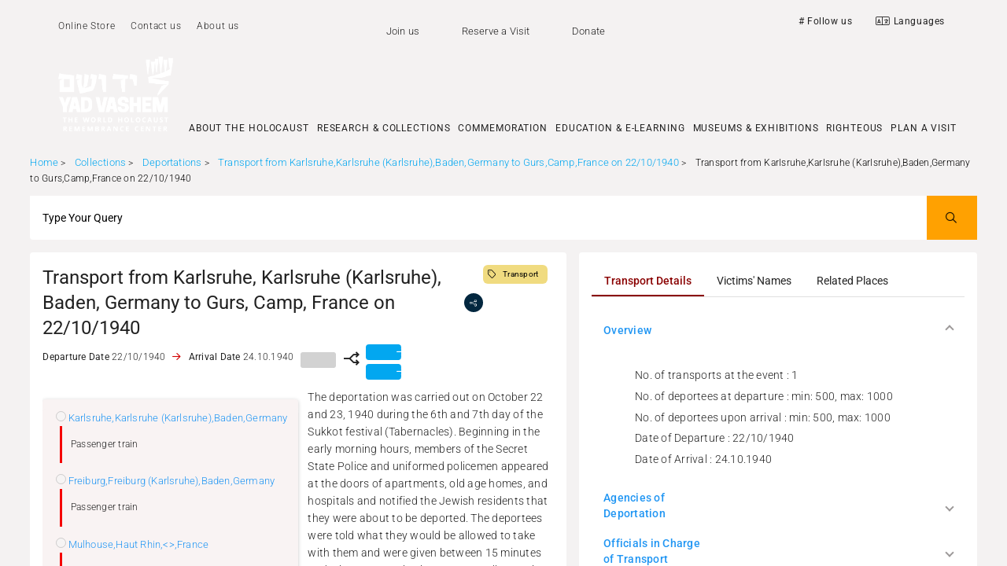

--- FILE ---
content_type: text/css
request_url: https://ka-p.fontawesome.com/assets/40fd9438bb/67094232/custom-icons.css?token=40fd9438bb
body_size: 1942
content:
@charset "utf-8";.fak.fa-logo,.fa-kit.fa-logo{--fa:"î€‚";--fa--fa:"î€‚î€‚"}.fak.fa-solid-gear-sparkle,.fa-kit.fa-solid-gear-sparkle{--fa:"î€€";--fa--fa:"î€€î€€"}.fak.fa-yv-candle,.fa-kit.fa-yv-candle{--fa:"î€";--fa--fa:"î€î€"}.fak.fa-yv-icon-blank,.fa-kit.fa-yv-icon-blank{--fa:"î€ƒ";--fa--fa:"î€ƒî€ƒ"}.fak,.fa-kit{-webkit-font-smoothing:antialiased;-moz-osx-font-smoothing:grayscale;display:var(--fa-display,inline-block);font-variant:normal;text-rendering:auto;font-family:Font Awesome Kit;font-style:normal;font-weight:400;line-height:1}.fak:before,.fa-kit:before{content:var(--fa)}@font-face{font-family:Font Awesome Kit;font-style:normal;font-display:block;src:url([data-uri])format("woff2")}

--- FILE ---
content_type: application/javascript; charset=UTF-8
request_url: https://collections.yadvashem.org/chunk-EP5YP537.js
body_size: 1184
content:
import{e as m,j as d}from"./chunk-G37L445F.js";import{b as l}from"./chunk-XR6IRHYB.js";import{A as u,da as n,g as c,ha as o}from"./chunk-TGP5ODJJ.js";var x=(()=>{let e=class e{constructor(r,t){this.router=r,this.translateService=t,this._breadcrumbs$=new c([]),this.breadcrumbs$=this._breadcrumbs$.asObservable(),this._resultsBreadcrumb$=new c(null),this.resultsBreadcrumb$=this._resultsBreadcrumb$.asObservable(),this.router.events.pipe(u(a=>a instanceof m)).subscribe(a=>{let i=this.router.routerState.snapshot.root,s=[];this.addBreadcrumb(i,[],s),this._breadcrumbs$.next(s)})}addBreadcrumb(r,t,a){if(r){let i=t.concat(r.url.map(s=>s.path));if(r.data.breadcrumb){let s={label:this.getLabel(r.data),url:"/"+i.join("/")};a.find(h=>h.label==s.label)||a.push(s)}this.addBreadcrumb(r.firstChild,i,a)}}addLastBreadcrumb(r){let t=this._breadcrumbs$.value;t.push(r),this._breadcrumbs$.next(t)}updateResultsBreadcrumb(r,t){this._resultsBreadcrumb$.next(r)}getLabel(r){return typeof r.breadcrumb=="function"?r.breadcrumb(r):r.breadcrumb}};e.\u0275fac=function(t){return new(t||e)(o(d),o(l))},e.\u0275prov=n({token:e,factory:e.\u0275fac,providedIn:"root"});let b=e;return b})();export{x as a};


--- FILE ---
content_type: application/javascript; charset=UTF-8
request_url: https://collections.yadvashem.org/chunk-QGA57OGW.js
body_size: 20368
content:
import{a as P}from"./chunk-225LMARS.js";import{G as xe,b as re,e as de,f as le,t as he}from"./chunk-QOO43Z3S.js";import{M as y,Q as ge,W as ue,j as pe,l as ce,x as me}from"./chunk-HV5OLD7O.js";import{A as g,Ab as J,Da as w,Ea as W,Ga as k,Gc as m,H as V,Ha as Z,Nb as C,Ob as $,Pb as ee,Tb as H,Tc as oe,Ub as te,V as D,Vb as S,Xb as M,Yb as O,Yc as A,Zb as ne,a as _,cd as p,dd as se,ea as v,eb as u,f as h,fc as ae,ga as c,i as L,ia as i,ic as N,jb as r,jc as l,kb as K,kc as F,lc as R,mb as X,mc as x,nc as f,ob as G,qa as B,rb as Y,sc as ie,ta as q,tc as b,vb as T,wb as E,xb as d,ya as U,z as Q,zb as I}from"./chunk-TGP5ODJJ.js";var Ee=(function(t){return t.summary="summary",t.cluster="cluster",t.library="library",t.movies="movies",t})(Ee||{});var z=new c("CdkAccordion"),fe=(()=>{class t{_stateChanges=new h;_openCloseAllActions=new h;id=i(y).getId("cdk-accordion-");multi=!1;openAll(){this.multi&&this._openCloseAllActions.next(!0)}closeAll(){this._openCloseAllActions.next(!1)}ngOnChanges(e){this._stateChanges.next(e)}ngOnDestroy(){this._stateChanges.complete(),this._openCloseAllActions.complete()}static \u0275fac=function(n){return new(n||t)};static \u0275dir=d({type:t,selectors:[["cdk-accordion"],["","cdkAccordion",""]],inputs:{multi:[2,"multi","multi",p]},exportAs:["cdkAccordion"],features:[m([{provide:z,useExisting:t}]),w]})}return t})(),be=(()=>{class t{accordion=i(z,{optional:!0,skipSelf:!0});_changeDetectorRef=i(A);_expansionDispatcher=i(P);_openCloseAllSubscription=_.EMPTY;closed=new r;opened=new r;destroyed=new r;expandedChange=new r;id=i(y).getId("cdk-accordion-child-");get expanded(){return this._expanded}set expanded(e){if(this._expanded!==e){if(this._expanded=e,this.expandedChange.emit(e),e){this.opened.emit();let n=this.accordion?this.accordion.id:this.id;this._expansionDispatcher.notify(this.id,n)}else this.closed.emit();this._changeDetectorRef.markForCheck()}}_expanded=!1;get disabled(){return this._disabled()}set disabled(e){this._disabled.set(e)}_disabled=U(!1);_removeUniqueSelectionListener=()=>{};constructor(){}ngOnInit(){this._removeUniqueSelectionListener=this._expansionDispatcher.listen((e,n)=>{this.accordion&&!this.accordion.multi&&this.accordion.id===n&&this.id!==e&&(this.expanded=!1)}),this.accordion&&(this._openCloseAllSubscription=this._subscribeToOpenCloseAllActions())}ngOnDestroy(){this.opened.complete(),this.closed.complete(),this.destroyed.emit(),this.destroyed.complete(),this._removeUniqueSelectionListener(),this._openCloseAllSubscription.unsubscribe()}toggle(){this.disabled||(this.expanded=!this.expanded)}close(){this.disabled||(this.expanded=!1)}open(){this.disabled||(this.expanded=!0)}_subscribeToOpenCloseAllActions(){return this.accordion._openCloseAllActions.subscribe(e=>{this.disabled||(this.expanded=e)})}static \u0275fac=function(n){return new(n||t)};static \u0275dir=d({type:t,selectors:[["cdk-accordion-item"],["","cdkAccordionItem",""]],inputs:{expanded:[2,"expanded","expanded",p],disabled:[2,"disabled","disabled",p]},outputs:{closed:"closed",opened:"opened",destroyed:"destroyed",expandedChange:"expandedChange"},exportAs:["cdkAccordionItem"],features:[m([{provide:z,useValue:void 0}])]})}return t})(),ye=(()=>{class t{static \u0275fac=function(n){return new(n||t)};static \u0275mod=E({type:t});static \u0275inj=v({})}return t})();var Pe=["body"],De=["bodyWrapper"],ke=[[["mat-expansion-panel-header"]],"*",[["mat-action-row"]]],Te=["mat-expansion-panel-header","*","mat-action-row"];function Ie(t,we){}var He=[[["mat-panel-title"]],[["mat-panel-description"]],"*"],Se=["mat-panel-title","mat-panel-description","*"];function Oe(t,we){t&1&&(M(0,"span",1),B(),M(1,"svg",2),ne(2,"path",3),O()())}var j=new c("MAT_ACCORDION"),_e=new c("MAT_EXPANSION_PANEL"),Ne=(()=>{class t{_template=i(X);_expansionPanel=i(_e,{optional:!0});constructor(){}static \u0275fac=function(n){return new(n||t)};static \u0275dir=d({type:t,selectors:[["ng-template","matExpansionPanelContent",""]]})}return t})(),ve=new c("MAT_EXPANSION_PANEL_DEFAULT_OPTIONS"),Fe=(()=>{class t extends be{_viewContainerRef=i(Y);_animationsDisabled=he();_document=i(q);_ngZone=i(K);_elementRef=i(k);_renderer=i(G);_cleanupTransitionEnd;get hideToggle(){return this._hideToggle||this.accordion&&this.accordion.hideToggle}set hideToggle(e){this._hideToggle=e}_hideToggle=!1;get togglePosition(){return this._togglePosition||this.accordion&&this.accordion.togglePosition}set togglePosition(e){this._togglePosition=e}_togglePosition;afterExpand=new r;afterCollapse=new r;_inputChanges=new h;accordion=i(j,{optional:!0,skipSelf:!0});_lazyContent;_body;_bodyWrapper;_portal;_headerId=i(y).getId("mat-expansion-panel-header-");constructor(){super();let e=i(ve,{optional:!0});this._expansionDispatcher=i(P),e&&(this.hideToggle=e.hideToggle)}_hasSpacing(){return this.accordion?this.expanded&&this.accordion.displayMode==="default":!1}_getExpandedState(){return this.expanded?"expanded":"collapsed"}toggle(){this.expanded=!this.expanded}close(){this.expanded=!1}open(){this.expanded=!0}ngAfterContentInit(){this._lazyContent&&this._lazyContent._expansionPanel===this&&this.opened.pipe(D(null),g(()=>this.expanded&&!this._portal),V(1)).subscribe(()=>{this._portal=new re(this._lazyContent._template,this._viewContainerRef)}),this._setupAnimationEvents()}ngOnChanges(e){this._inputChanges.next(e)}ngOnDestroy(){super.ngOnDestroy(),this._cleanupTransitionEnd?.(),this._inputChanges.complete()}_containsFocus(){if(this._body){let e=this._document.activeElement,n=this._body.nativeElement;return e===n||n.contains(e)}return!1}_transitionEndListener=({target:e,propertyName:n})=>{e===this._bodyWrapper?.nativeElement&&n==="grid-template-rows"&&this._ngZone.run(()=>{this.expanded?this.afterExpand.emit():this.afterCollapse.emit()})};_setupAnimationEvents(){this._ngZone.runOutsideAngular(()=>{this._animationsDisabled?(this.opened.subscribe(()=>this._ngZone.run(()=>this.afterExpand.emit())),this.closed.subscribe(()=>this._ngZone.run(()=>this.afterCollapse.emit()))):setTimeout(()=>{let e=this._elementRef.nativeElement;this._cleanupTransitionEnd=this._renderer.listen(e,"transitionend",this._transitionEndListener),e.classList.add("mat-expansion-panel-animations-enabled")},200)})}static \u0275fac=function(n){return new(n||t)};static \u0275cmp=T({type:t,selectors:[["mat-expansion-panel"]],contentQueries:function(n,a,s){if(n&1&&F(s,Ne,5),n&2){let o;x(o=f())&&(a._lazyContent=o.first)}},viewQuery:function(n,a){if(n&1&&(R(Pe,5),R(De,5)),n&2){let s;x(s=f())&&(a._body=s.first),x(s=f())&&(a._bodyWrapper=s.first)}},hostAttrs:[1,"mat-expansion-panel"],hostVars:4,hostBindings:function(n,a){n&2&&b("mat-expanded",a.expanded)("mat-expansion-panel-spacing",a._hasSpacing())},inputs:{hideToggle:[2,"hideToggle","hideToggle",p],togglePosition:"togglePosition"},outputs:{afterExpand:"afterExpand",afterCollapse:"afterCollapse"},exportAs:["matExpansionPanel"],features:[m([{provide:j,useValue:void 0},{provide:_e,useExisting:t}]),I,w],ngContentSelectors:Te,decls:9,vars:4,consts:[["bodyWrapper",""],["body",""],[1,"mat-expansion-panel-content-wrapper"],["role","region",1,"mat-expansion-panel-content",3,"id"],[1,"mat-expansion-panel-body"],[3,"cdkPortalOutlet"]],template:function(n,a){n&1&&(N(ke),l(0),te(1,"div",2,0)(3,"div",3,1)(5,"div",4),l(6,1),J(7,Ie,0,0,"ng-template",5),S(),l(8,2),S()()),n&2&&(u(),C("inert",a.expanded?null:""),u(2),H("id",a.id),C("aria-labelledby",a._headerId),u(4),H("cdkPortalOutlet",a._portal))},dependencies:[de],styles:[`.mat-expansion-panel{box-sizing:content-box;display:block;margin:0;overflow:hidden;position:relative;background:var(--mat-expansion-container-background-color, var(--mat-sys-surface));color:var(--mat-expansion-container-text-color, var(--mat-sys-on-surface));border-radius:var(--mat-expansion-container-shape, 12px)}.mat-expansion-panel.mat-expansion-panel-animations-enabled{transition:margin 225ms cubic-bezier(0.4, 0, 0.2, 1),box-shadow 280ms cubic-bezier(0.4, 0, 0.2, 1)}.mat-expansion-panel:not([class*=mat-elevation-z]){box-shadow:var(--mat-expansion-container-elevation-shadow, 0px 3px 1px -2px rgba(0, 0, 0, 0.2), 0px 2px 2px 0px rgba(0, 0, 0, 0.14), 0px 1px 5px 0px rgba(0, 0, 0, 0.12))}.mat-accordion .mat-expansion-panel:not(.mat-expanded),.mat-accordion .mat-expansion-panel:not(.mat-expansion-panel-spacing){border-radius:0}.mat-accordion .mat-expansion-panel:first-of-type{border-top-right-radius:var(--mat-expansion-container-shape, 12px);border-top-left-radius:var(--mat-expansion-container-shape, 12px)}.mat-accordion .mat-expansion-panel:last-of-type{border-bottom-right-radius:var(--mat-expansion-container-shape, 12px);border-bottom-left-radius:var(--mat-expansion-container-shape, 12px)}@media(forced-colors: active){.mat-expansion-panel{outline:solid 1px}}.mat-expansion-panel-content-wrapper{display:grid;grid-template-rows:0fr;grid-template-columns:100%}.mat-expansion-panel-animations-enabled .mat-expansion-panel-content-wrapper{transition:grid-template-rows 225ms cubic-bezier(0.4, 0, 0.2, 1)}.mat-expansion-panel.mat-expanded>.mat-expansion-panel-content-wrapper{grid-template-rows:1fr}@supports not (grid-template-rows: 0fr){.mat-expansion-panel-content-wrapper{height:0}.mat-expansion-panel.mat-expanded>.mat-expansion-panel-content-wrapper{height:auto}}.mat-expansion-panel-content{display:flex;flex-direction:column;overflow:visible;min-height:0;visibility:hidden;font-family:var(--mat-expansion-container-text-font, var(--mat-sys-body-large-font));font-size:var(--mat-expansion-container-text-size, var(--mat-sys-body-large-size));font-weight:var(--mat-expansion-container-text-weight, var(--mat-sys-body-large-weight));line-height:var(--mat-expansion-container-text-line-height, var(--mat-sys-body-large-line-height));letter-spacing:var(--mat-expansion-container-text-tracking, var(--mat-sys-body-large-tracking))}.mat-expansion-panel-animations-enabled .mat-expansion-panel-content{transition:visibility 190ms linear}.mat-expansion-panel.mat-expanded>.mat-expansion-panel-content-wrapper>.mat-expansion-panel-content{visibility:visible}.mat-expansion-panel-body{padding:0 24px 16px}.mat-expansion-panel-spacing{margin:16px 0}.mat-accordion>.mat-expansion-panel-spacing:first-child,.mat-accordion>*:first-child:not(.mat-expansion-panel) .mat-expansion-panel-spacing{margin-top:0}.mat-accordion>.mat-expansion-panel-spacing:last-child,.mat-accordion>*:last-child:not(.mat-expansion-panel) .mat-expansion-panel-spacing{margin-bottom:0}.mat-action-row{border-top-style:solid;border-top-width:1px;display:flex;flex-direction:row;justify-content:flex-end;padding:16px 8px 16px 24px;border-top-color:var(--mat-expansion-actions-divider-color, var(--mat-sys-outline))}.mat-action-row .mat-button-base,.mat-action-row .mat-mdc-button-base{margin-left:8px}[dir=rtl] .mat-action-row .mat-button-base,[dir=rtl] .mat-action-row .mat-mdc-button-base{margin-left:0;margin-right:8px}
`],encapsulation:2,changeDetection:0})}return t})();var Re=(()=>{class t{panel=i(Fe,{host:!0});_element=i(k);_focusMonitor=i(pe);_changeDetectorRef=i(A);_parentChangeSubscription=_.EMPTY;constructor(){i(ce).load(xe);let e=this.panel,n=i(ve,{optional:!0}),a=i(new oe("tabindex"),{optional:!0}),s=e.accordion?e.accordion._stateChanges.pipe(g(o=>!!(o.hideToggle||o.togglePosition))):L;this.tabIndex=parseInt(a||"")||0,this._parentChangeSubscription=Q(e.opened,e.closed,s,e._inputChanges.pipe(g(o=>!!(o.hideToggle||o.disabled||o.togglePosition)))).subscribe(()=>this._changeDetectorRef.markForCheck()),e.closed.pipe(g(()=>e._containsFocus())).subscribe(()=>this._focusMonitor.focusVia(this._element,"program")),n&&(this.expandedHeight=n.expandedHeight,this.collapsedHeight=n.collapsedHeight)}expandedHeight;collapsedHeight;tabIndex=0;get disabled(){return this.panel.disabled}_toggle(){this.disabled||this.panel.toggle()}_isExpanded(){return this.panel.expanded}_getExpandedState(){return this.panel._getExpandedState()}_getPanelId(){return this.panel.id}_getTogglePosition(){return this.panel.togglePosition}_showToggle(){return!this.panel.hideToggle&&!this.panel.disabled}_getHeaderHeight(){let e=this._isExpanded();return e&&this.expandedHeight?this.expandedHeight:!e&&this.collapsedHeight?this.collapsedHeight:null}_keydown(e){switch(e.keyCode){case 32:case 13:me(e)||(e.preventDefault(),this._toggle());break;default:this.panel.accordion&&this.panel.accordion._handleHeaderKeydown(e);return}}focus(e,n){e?this._focusMonitor.focusVia(this._element,e,n):this._element.nativeElement.focus(n)}ngAfterViewInit(){this._focusMonitor.monitor(this._element).subscribe(e=>{e&&this.panel.accordion&&this.panel.accordion._handleHeaderFocus(this)})}ngOnDestroy(){this._parentChangeSubscription.unsubscribe(),this._focusMonitor.stopMonitoring(this._element)}static \u0275fac=function(n){return new(n||t)};static \u0275cmp=T({type:t,selectors:[["mat-expansion-panel-header"]],hostAttrs:["role","button",1,"mat-expansion-panel-header","mat-focus-indicator"],hostVars:13,hostBindings:function(n,a){n&1&&ae("click",function(){return a._toggle()})("keydown",function(o){return a._keydown(o)}),n&2&&(C("id",a.panel._headerId)("tabindex",a.disabled?-1:a.tabIndex)("aria-controls",a._getPanelId())("aria-expanded",a._isExpanded())("aria-disabled",a.panel.disabled),ie("height",a._getHeaderHeight()),b("mat-expanded",a._isExpanded())("mat-expansion-toggle-indicator-after",a._getTogglePosition()==="after")("mat-expansion-toggle-indicator-before",a._getTogglePosition()==="before"))},inputs:{expandedHeight:"expandedHeight",collapsedHeight:"collapsedHeight",tabIndex:[2,"tabIndex","tabIndex",e=>e==null?0:se(e)]},ngContentSelectors:Se,decls:5,vars:3,consts:[[1,"mat-content"],[1,"mat-expansion-indicator"],["xmlns","http://www.w3.org/2000/svg","viewBox","0 -960 960 960","aria-hidden","true","focusable","false"],["d","M480-345 240-585l56-56 184 184 184-184 56 56-240 240Z"]],template:function(n,a){n&1&&(N(He),M(0,"span",0),l(1),l(2,1),l(3,2),O(),$(4,Oe,3,0,"span",1)),n&2&&(b("mat-content-hide-toggle",!a._showToggle()),u(4),ee(a._showToggle()?4:-1))},styles:[`.mat-expansion-panel-header{display:flex;flex-direction:row;align-items:center;padding:0 24px;border-radius:inherit;height:var(--mat-expansion-header-collapsed-state-height, 48px);font-family:var(--mat-expansion-header-text-font, var(--mat-sys-title-medium-font));font-size:var(--mat-expansion-header-text-size, var(--mat-sys-title-medium-size));font-weight:var(--mat-expansion-header-text-weight, var(--mat-sys-title-medium-weight));line-height:var(--mat-expansion-header-text-line-height, var(--mat-sys-title-medium-line-height));letter-spacing:var(--mat-expansion-header-text-tracking, var(--mat-sys-title-medium-tracking))}.mat-expansion-panel-animations-enabled .mat-expansion-panel-header{transition:height 225ms cubic-bezier(0.4, 0, 0.2, 1)}.mat-expansion-panel-header::before{border-radius:inherit}.mat-expansion-panel-header.mat-expanded{height:var(--mat-expansion-header-expanded-state-height, 64px)}.mat-expansion-panel-header[aria-disabled=true]{color:var(--mat-expansion-header-disabled-state-text-color, color-mix(in srgb, var(--mat-sys-on-surface) 38%, transparent))}.mat-expansion-panel-header:not([aria-disabled=true]){cursor:pointer}.mat-expansion-panel:not(.mat-expanded) .mat-expansion-panel-header:not([aria-disabled=true]):hover{background:var(--mat-expansion-header-hover-state-layer-color, color-mix(in srgb, var(--mat-sys-on-surface) calc(var(--mat-sys-hover-state-layer-opacity) * 100%), transparent))}@media(hover: none){.mat-expansion-panel:not(.mat-expanded) .mat-expansion-panel-header:not([aria-disabled=true]):hover{background:var(--mat-expansion-container-background-color, var(--mat-sys-surface))}}.mat-expansion-panel .mat-expansion-panel-header:not([aria-disabled=true]).cdk-keyboard-focused,.mat-expansion-panel .mat-expansion-panel-header:not([aria-disabled=true]).cdk-program-focused{background:var(--mat-expansion-header-focus-state-layer-color, color-mix(in srgb, var(--mat-sys-on-surface) calc(var(--mat-sys-focus-state-layer-opacity) * 100%), transparent))}.mat-expansion-panel-header._mat-animation-noopable{transition:none}.mat-expansion-panel-header:focus,.mat-expansion-panel-header:hover{outline:none}.mat-expansion-panel-header.mat-expanded:focus,.mat-expansion-panel-header.mat-expanded:hover{background:inherit}.mat-expansion-panel-header.mat-expansion-toggle-indicator-before{flex-direction:row-reverse}.mat-expansion-panel-header.mat-expansion-toggle-indicator-before .mat-expansion-indicator{margin:0 16px 0 0}[dir=rtl] .mat-expansion-panel-header.mat-expansion-toggle-indicator-before .mat-expansion-indicator{margin:0 0 0 16px}.mat-content{display:flex;flex:1;flex-direction:row;overflow:hidden}.mat-content.mat-content-hide-toggle{margin-right:8px}[dir=rtl] .mat-content.mat-content-hide-toggle{margin-right:0;margin-left:8px}.mat-expansion-toggle-indicator-before .mat-content.mat-content-hide-toggle{margin-left:24px;margin-right:0}[dir=rtl] .mat-expansion-toggle-indicator-before .mat-content.mat-content-hide-toggle{margin-right:24px;margin-left:0}.mat-expansion-panel-header-title{color:var(--mat-expansion-header-text-color, var(--mat-sys-on-surface))}.mat-expansion-panel-header-title,.mat-expansion-panel-header-description{display:flex;flex-grow:1;flex-basis:0;margin-right:16px;align-items:center}[dir=rtl] .mat-expansion-panel-header-title,[dir=rtl] .mat-expansion-panel-header-description{margin-right:0;margin-left:16px}.mat-expansion-panel-header[aria-disabled=true] .mat-expansion-panel-header-title,.mat-expansion-panel-header[aria-disabled=true] .mat-expansion-panel-header-description{color:inherit}.mat-expansion-panel-header-description{flex-grow:2;color:var(--mat-expansion-header-description-color, var(--mat-sys-on-surface-variant))}.mat-expansion-panel-animations-enabled .mat-expansion-indicator{transition:transform 225ms cubic-bezier(0.4, 0, 0.2, 1)}.mat-expansion-panel-header.mat-expanded .mat-expansion-indicator{transform:rotate(180deg)}.mat-expansion-indicator::after{border-style:solid;border-width:0 2px 2px 0;content:"";padding:3px;transform:rotate(45deg);vertical-align:middle;color:var(--mat-expansion-header-indicator-color, var(--mat-sys-on-surface-variant));display:var(--mat-expansion-legacy-header-indicator-display, none)}.mat-expansion-indicator svg{width:24px;height:24px;margin:0 -8px;vertical-align:middle;fill:var(--mat-expansion-header-indicator-color, var(--mat-sys-on-surface-variant));display:var(--mat-expansion-header-indicator-display, inline-block)}@media(forced-colors: active){.mat-expansion-panel-content{border-top:1px solid;border-top-left-radius:0;border-top-right-radius:0}}
`],encapsulation:2,changeDetection:0})}return t})(),xt=(()=>{class t{static \u0275fac=function(n){return new(n||t)};static \u0275dir=d({type:t,selectors:[["mat-panel-description"]],hostAttrs:[1,"mat-expansion-panel-header-description"]})}return t})(),ft=(()=>{class t{static \u0275fac=function(n){return new(n||t)};static \u0275dir=d({type:t,selectors:[["mat-panel-title"]],hostAttrs:[1,"mat-expansion-panel-header-title"]})}return t})(),bt=(()=>{class t extends fe{_keyManager;_ownHeaders=new Z;_headers;hideToggle=!1;displayMode="default";togglePosition="after";ngAfterContentInit(){this._headers.changes.pipe(D(this._headers)).subscribe(e=>{this._ownHeaders.reset(e.filter(n=>n.panel.accordion===this)),this._ownHeaders.notifyOnChanges()}),this._keyManager=new ge(this._ownHeaders).withWrap().withHomeAndEnd()}_handleHeaderKeydown(e){this._keyManager.onKeydown(e)}_handleHeaderFocus(e){this._keyManager.updateActiveItem(e)}ngOnDestroy(){super.ngOnDestroy(),this._keyManager?.destroy(),this._ownHeaders.destroy()}static \u0275fac=(()=>{let e;return function(a){return(e||(e=W(t)))(a||t)}})();static \u0275dir=d({type:t,selectors:[["mat-accordion"]],contentQueries:function(n,a,s){if(n&1&&F(s,Re,5),n&2){let o;x(o=f())&&(a._headers=o)}},hostAttrs:[1,"mat-accordion"],hostVars:2,hostBindings:function(n,a){n&2&&b("mat-accordion-multi",a.multi)},inputs:{hideToggle:[2,"hideToggle","hideToggle",p],displayMode:"displayMode",togglePosition:"togglePosition"},exportAs:["matAccordion"],features:[m([{provide:j,useExisting:t}]),I]})}return t})(),yt=(()=>{class t{static \u0275fac=function(n){return new(n||t)};static \u0275mod=E({type:t});static \u0275inj=v({imports:[ue,ye,le]})}return t})();export{Ee as a,Fe as b,Re as c,xt as d,ft as e,bt as f,yt as g};


--- FILE ---
content_type: application/javascript; charset=UTF-8
request_url: https://collections.yadvashem.org/chunk-7W3SO76O.js
body_size: 5007
content:
import{a as T}from"./chunk-ZMZ4VNV3.js";import{a as V}from"./chunk-VS7TUI3Z.js";import{b as S,f as D}from"./chunk-TDM4B773.js";import{b as w}from"./chunk-FCW4BAQ5.js";import{a as h,g as l}from"./chunk-YMHTZ4FS.js";import{a as r,f as s}from"./chunk-ECS7E2YU.js";import{b as j}from"./chunk-XR6IRHYB.js";import{v as i,x as F}from"./chunk-OMLCOOVI.js";import{Z as b,da as _,g as u,ha as c,k as y,p as v}from"./chunk-TGP5ODJJ.js";var P=(()=>{let o=class o{get isNoSearchFields$(){return this.isNoSearchFieldsSubject.asObservable()}get groupsKeysValue$(){return this.groupsKeysValueSubject.asObservable()}constructor(e,t,a,n,m,p){this.http=e,this.filtersService=t,this.searchResultsService=a,this.searchManagerService=n,this.translateService=m,this.advanceSearchService=p,this.isNoSearchFieldsSubject=new u(!1),this.groupsKeysValue={first_name:"",last_name:"",place:""},this.groupsKeysValueSubject=new u({first_name:"",last_name:"",place:""}),this.namesSearchLists={},this.fullSearchResultSubject=new u(null),this.fullSearchResult$=this.fullSearchResultSubject.asObservable(),this.startSearchSubject=new u(!1),this.startSearch$=this.startSearchSubject.asObservable()}updateBasicSearch(e){this.groupsKeysValue=e;let t={};t.gn_first_name={value:this.groupsKeysValue.first_name,isGroup:!0,isInnerGroup:!0,type:S.yvSynonym,useLang:!1},t.gn_last_name={value:this.groupsKeysValue.last_name,isGroup:!0,isInnerGroup:!0,type:S.yvSynonym,useLang:!1},t.gn_place={value:this.groupsKeysValue.place,isGroup:!0,isInnerGroup:!0,type:S.yvSynonym,useLang:!1},this.searchManagerService.setAdvanceSearch(t,!1),this.groupsKeysValueSubject.next(this.groupsKeysValue)}setStartSearch(e){this.startSearchSubject.next(e)}SetValueToGroupsByParams(e){Object.entries(e).forEach(([t,a])=>{if(!(!t.includes("gn_")||!a))switch(t){case"gn_first_name":this.groupsKeysValue.first_name=a;break;case"gn_last_name":this.groupsKeysValue.last_name=a;break;case"gn_place":this.groupsKeysValue.place=a;break;default:break}}),this.updateBasicSearch(this.groupsKeysValue)}getHomePageCardData(e){let a={filters:{filters:[{fieldName:"date_death_month",filterType:h.contains,filterOperator:l.and,values:[(new Date().getMonth()+1).toString()]},{fieldName:"img1_display",filterType:h.contains,filterOperator:l.and,values:["photos4"]}],logicOperator:l.and},dataToQuery:[],queryOperator:l.and},n=new i().set("lang",e).set("pageNumber","1").set("pageSize","30").set("cardType","card");return this.http.post(r.apiUrl+s.getDataWithBuildQuery,a,{params:n})}removeHomePageFilters(){this.filtersService.setFiltersListForField("date_death_month",h.contains,l.and,[],!0,!1),this.filtersService.setFiltersListForField("img1_display",h.contains,l.and,[],!0,!1)}getNameFullDetails(e,t){let a={},n=new i().set("lang",t).set("id",e);return this.http.get(r.apiUrl+s.getClusterDetails,{params:n})}getClusterItemFullDetails(e,t,a){let n=new i().set("id",e).set("lang",t).set("source",a);return this.http.get(r.apiUrl+s.getSingleFullDetails,{params:n})}getSummary(e,t){let a=new i().set("id",e).set("lang",t);return this.http.get(r.apiUrl+s.getSummary,{params:a})}createIncident(e){return this.http.post(r.apiUrl+s.createIncidentNames,e)}getShemVanerUrl(e,t){if(r.showShemVaner){let a=new i().set("id",e).set("lang",t);return this.http.get(r.apiUrl+s.getShemVanerUrl,{params:a})}else return y({nerVashemUrl:"0"})}GetStory(e,t){let a=new i().set("id",e).set("lang",t);return this.http.get(r.apiUrl+s.GetStory,{params:a})}FillClusterDataInRedis(e,t){let a=new i().set("id",e).set("lang",t);return this.http.get(r.apiUrl+s.FillClusterDataInRedis,{params:a})}getDataForNamesSearch(e=1,t,a=!1){let m={queryOperator:l.and,filters:this.searchManagerService.filtersList,currentTab:{id:"tab_type",value:"names"},sorts:this.searchManagerService.sorts},p=new i().set("valueToSearch",null).set("pageNumber",e.toString()).set("pageSize","25").set("lang",this.searchManagerService.searchLang).set("cardType","namesCard");return this.http.post(r.apiUrl+s.getDataForSearch,m,{params:p}).pipe(b(g=>{let f={name:"",data:g.cards,count:g.count,page:e,dataLoaded:!1,needToReload:!1,resultsType:null,stamp:new Date}}))}buildGroupAdvanceSearchQueryByListName(e){return this.advanceSearchService.BuildAdvanceSearchResult(this.searchManagerService.advanceSearchList,e,e)}getDataForNamesSearchByTab(e,t=1,a,n=!1){let p={queryOperator:l.and,filters:this.searchManagerService.filtersList,currentTab:{id:"tab_type",value:"names"},sorts:this.searchManagerService.sorts},g=new i().set("valueToSearch",null).set("pageNumber",t.toString()).set("pageSize","25").set("lang",this.searchManagerService.searchLang).set("cardType","namesCard").set("tabName",e);return this.http.post(r.apiUrl+s.getDataForSearch,p,{params:g}).pipe(v(f=>({name:e,data:f.cards,count:f.count,page:t,dataLoaded:!1,needToReload:!1,resultsType:null,stamp:new Date})))}};o.\u0275fac=function(t){return new(t||o)(c(F),c(V),c(D),c(w),c(j),c(T))},o.\u0275prov=_({token:o,factory:o.\u0275fac,providedIn:"root"});let d=o;return d})();export{P as a};


--- FILE ---
content_type: application/javascript; charset=UTF-8
request_url: https://collections.yadvashem.org/chunk-6KH7S5LR.js
body_size: 94782
content:
import{a as ct}from"./chunk-ZMZ4VNV3.js";import{a as rt}from"./chunk-VS7TUI3Z.js";import{d as Yi,e as it,g as wi,h as tt}from"./chunk-MF5DP47F.js";import{a as bi,e as si,f as nt}from"./chunk-TDM4B773.js";import{a as at,b as ot}from"./chunk-FCW4BAQ5.js";import{a as x,g as F}from"./chunk-YMHTZ4FS.js";import{a as Ji}from"./chunk-BN6PFGYI.js";import{a as di}from"./chunk-R3GVZAMX.js";import{a as et}from"./chunk-225LMARS.js";import{a as yi,d as Qi,e as Ki,i as Wi,n as Ui,v as Xi}from"./chunk-YIK3SYPR.js";import{E as Zi,F as $i,G as Q,t as ni}from"./chunk-QOO43Z3S.js";import{M as N,Q as Vi,W as G,j as ri,l as H,m as ji,x as fi,z as qi}from"./chunk-HV5OLD7O.js";import{j as Gi}from"./chunk-G37L445F.js";import{b as Hi}from"./chunk-XR6IRHYB.js";import{q as Ni}from"./chunk-OMLCOOVI.js";import{Da as Ei,Ea as Ri,Ga as C,Gc as L,Ha as Mi,La as Ai,Nb as g,Ob as k,Pb as I,Tb as E,Tc as Bi,Ub as p,Uc as zi,V as X,Vb as u,W as V,Wb as S,X as D,Xb as vi,Yb as gi,Yc as B,bc as Pi,ca as pi,cc as ci,cd as n,da as Di,dd as z,ea as Y,eb as m,f as q,fc as f,g as Z,ga as b,ha as w,hc as Li,ia as r,ic as P,jb as y,jc as v,kb as ti,kc as _,lb as ei,lc as O,mc as l,nc as h,oa as mi,ob as Ti,pa as ui,sa as ii,ta as _i,tc as R,uc as Oi,v as $,vb as A,wb as ai,xb as T,z as J,zb as oi}from"./chunk-TGP5ODJJ.js";import{m as Fi}from"./chunk-ZT2CETVV.js";var le=(()=>{let d=class d{get loadNewSearch$(){return this.loadNewSearchSubject.asObservable()}get loadNewData$(){return this.loadNewDataSubject.asObservable()}get resultsType$(){return this.resultsTypeSubject.asObservable()}constructor(e,t,o,c,s,M,W,U){this.filtersService=e,this.advanceSearchService=t,this.searchResultsService=o,this.sitesManagerService=c,this.router=s,this.translateService=M,this.searchManagerService=W,this.isBrowser=!1,this.loadNewSearchSubject=new Z(!0),this.loadNewDataSubject=new Z(!0),this.resultsTypeSubject=new Z(null),this.isBrowser=Ni(U),this.filtersService.updateData$.subscribe(j=>{j&&this.getNewDataForFilter()}),this.advanceSearchService.updateData$.subscribe(j=>{j&&(console.log("getNewDataForAdvanceSearch"),this.getNewDataForAdvanceSearch())})}getNewDataForFilter(){this.loadNewData=!0,this.loadNewDataSubject.next(this.loadNewData),$([this.searchResultsService.getDataForSearch(bi.cardsStartPage,!0),this.searchResultsService.getCountOfResults()]).subscribe(([t,o])=>{this.loadNewData=!1,this.loadNewDataSubject.next(this.loadNewData)})}getNewDataForAdvanceSearch(){this.loadNewData=!0,this.loadNewDataSubject.next(this.loadNewData);let e=$([this.searchResultsService.getCountOfResults(),this.searchResultsService.getDataForSearch(bi.cardsStartPage,!0)]);this.searchResultsService.buildQuery().pipe(V(t=>e)).subscribe(t=>{this.filtersService.getNewFilters(),this.loadNewData=!1,this.loadNewDataSubject.next(this.loadNewData)})}newSearch(e,t,o,c,s,M,W){return Fi(this,null,function*(){console.log("newSearch"),this.resultsType=null,this.resultsTypeSubject.next(s),this.loadNewSearch=!0,this.loadNewSearchSubject.next(this.loadNewSearch),this.loadNewData=!0,this.loadNewDataSubject.next(this.loadNewData),this.resultsType=s,this.resultsTypeSubject.next(s),this.searchResultsService.resultsType=s,t&&(this.searchResultsService.pageIndex=t),o&&(this.searchResultsService.pageSize=o),W!=null&&(this.letLoadingMore=W),M!=null&&(this.filtersService.setShowFilters=M);let U=this.languageDetect(e);this.searchManagerService.setSearchValue=e,this.searchManagerService.setsearchLang=U,this.searchManagerService.hasFilters()&&(this.filtersService.clearAll(),this.filtersService.resetClearAll()),this.advanceSearchService.clearAdvanceSearch(),this.setFiltersTypeFromParams(c),this.advanceSearchService.newPatchAdvanceSearch(),this.filtersService.setFiltersListForField("data_bank",x.contains,F.and,[this.sitesManagerService.searchSite],!1,!1),this.filtersService.setFiltersListForField("languages_page",x.contains,F.and,[U],!1,!1),this.filtersService.setRenderFiltersList(s==si.tabs?"":this.sitesManagerService.searchSite,s==si.tabs),s==si.tabs;let j=$([this.searchResultsService.getCountOfResults(),this.searchResultsService.getNewData()]);this.searchResultsService.buildQuery().pipe(V(bt=>j)).subscribe(bt=>{this.filtersService.getNewFilters(),this.loadNewSearch=!1,this.loadNewSearchSubject.next(this.loadNewSearch),this.loadNewData=!1,this.loadNewDataSubject.next(this.loadNewData)})})}setFiltersTypeFromParams(e){Object.entries(e).forEach(([t,o])=>{t!==null&&(t.startsWith("f_")?this.filtersService.setFiltersListForField(t.substring(2),x.contains,F.and,o.split("+"),!1,!1):t.startsWith("fr_")?this.filtersService.setFiltersListForField(t.substring(3),x.range,F.and,[o],!1,!1):t.startsWith("fdr_")?this.filtersService.setFiltersListForField(t.substring(4),x.dateRange,F.and,[o],!1,!1):t.startsWith("sw_")?this.filtersService.setFiltersListForField(t.substring(3),x.startWith,F.and,o.split("+"),!1,!1):t.startsWith("min_")?this.filtersService.setFiltersListForField(t.substring(4),x.min,F.and,[o],!1,!1):t.startsWith("ps_")?this.filtersService.setFiltersListForField(t.substring(3),x.prefSearch,F.and,[o],!1,!1):t.startsWith("s_")?this.advanceSearchService.setAdvanceSearchValueForField(t.substring(2),o,!1):t.startsWith("t_")?this.advanceSearchService.setAdvanceSearchTypeForField(t.substring(2),o,!1):t.startsWith("sg_")?this.advanceSearchService.setAdvanceSearchValueForField(t.substring(1),o,!0):t.startsWith("tg_")&&this.advanceSearchService.setAdvanceSearchTypeForField(t.substring(1),o,!0))})}tabChange(e,t){}removeFilterFromChip(e,t,o,c){this.filtersService.setFilterItemForField(e,t,o,c,!1,!0,!0)}removeAdvanceSearchFromChip(e){this.advanceSearchService.setAdvanceSearchForField(e,null,null,!0,!0,this.sitesManagerService.searchSite,null)}navigateToGlobalSearch(){this.router.navigate([this.translateService.currentLang])}languageDetect(e){if(e){if(this.translateService.currentLang in["de","fr","es","he"])return this.translateService.currentLang;let o={en:/^[a-zA-Z\- ]+$/,ar:/[\u0621-\u064A\u0660-\u0669]/gi,he:/[\u0590-\u05FF]/gi,ru:/^[\u0400-\u04FF]+$/};var t=e.replace(" ","");for(let[c,s]of Object.entries(o))if(s.test(t))return c;return this.translateService.currentLang}return this.translateService.currentLang}};d.\u0275fac=function(t){return new(t||d)(w(rt),w(ct),w(nt),w(at),w(Gi),w(Hi),w(ot),w(Ai))},d.\u0275prov=Di({token:d,factory:d.\u0275fac,providedIn:"root"});let a=d;return a})();var yt=["input"],wt=["formField"],Ct=["*"],li=class{source;value;constructor(d,i){this.source=d,this.value=i}},kt={provide:yi,useExisting:pi(()=>xt),multi:!0},st=new b("MatRadioGroup"),It=new b("mat-radio-default-options",{providedIn:"root",factory:St});function St(){return{color:"accent",disabledInteractive:!1}}var xt=(()=>{class a{_changeDetector=r(B);_value=null;_name=r(N).getId("mat-radio-group-");_selected=null;_isInitialized=!1;_labelPosition="after";_disabled=!1;_required=!1;_buttonChanges;_controlValueAccessorChangeFn=()=>{};onTouched=()=>{};change=new y;_radios;color;get name(){return this._name}set name(i){this._name=i,this._updateRadioButtonNames()}get labelPosition(){return this._labelPosition}set labelPosition(i){this._labelPosition=i==="before"?"before":"after",this._markRadiosForCheck()}get value(){return this._value}set value(i){this._value!==i&&(this._value=i,this._updateSelectedRadioFromValue(),this._checkSelectedRadioButton())}_checkSelectedRadioButton(){this._selected&&!this._selected.checked&&(this._selected.checked=!0)}get selected(){return this._selected}set selected(i){this._selected=i,this.value=i?i.value:null,this._checkSelectedRadioButton()}get disabled(){return this._disabled}set disabled(i){this._disabled=i,this._markRadiosForCheck()}get required(){return this._required}set required(i){this._required=i,this._markRadiosForCheck()}get disabledInteractive(){return this._disabledInteractive}set disabledInteractive(i){this._disabledInteractive=i,this._markRadiosForCheck()}_disabledInteractive=!1;constructor(){}ngAfterContentInit(){this._isInitialized=!0,this._buttonChanges=this._radios.changes.subscribe(()=>{this.selected&&!this._radios.find(i=>i===this.selected)&&(this._selected=null)})}ngOnDestroy(){this._buttonChanges?.unsubscribe()}_touch(){this.onTouched&&this.onTouched()}_updateRadioButtonNames(){this._radios&&this._radios.forEach(i=>{i.name=this.name,i._markForCheck()})}_updateSelectedRadioFromValue(){let i=this._selected!==null&&this._selected.value===this._value;this._radios&&!i&&(this._selected=null,this._radios.forEach(e=>{e.checked=this.value===e.value,e.checked&&(this._selected=e)}))}_emitChangeEvent(){this._isInitialized&&this.change.emit(new li(this._selected,this._value))}_markRadiosForCheck(){this._radios&&this._radios.forEach(i=>i._markForCheck())}writeValue(i){this.value=i,this._changeDetector.markForCheck()}registerOnChange(i){this._controlValueAccessorChangeFn=i}registerOnTouched(i){this.onTouched=i}setDisabledState(i){this.disabled=i,this._changeDetector.markForCheck()}static \u0275fac=function(e){return new(e||a)};static \u0275dir=T({type:a,selectors:[["mat-radio-group"]],contentQueries:function(e,t,o){if(e&1&&_(o,lt,5),e&2){let c;l(c=h())&&(t._radios=c)}},hostAttrs:["role","radiogroup",1,"mat-mdc-radio-group"],inputs:{color:"color",name:"name",labelPosition:"labelPosition",value:"value",selected:"selected",disabled:[2,"disabled","disabled",n],required:[2,"required","required",n],disabledInteractive:[2,"disabledInteractive","disabledInteractive",n]},outputs:{change:"change"},exportAs:["matRadioGroup"],features:[L([kt,{provide:st,useExisting:a}])]})}return a})(),lt=(()=>{class a{_elementRef=r(C);_changeDetector=r(B);_focusMonitor=r(ri);_radioDispatcher=r(et);_defaultOptions=r(It,{optional:!0});_ngZone=r(ti);_renderer=r(Ti);_uniqueId=r(N).getId("mat-radio-");_cleanupClick;id=this._uniqueId;name;ariaLabel;ariaLabelledby;ariaDescribedby;disableRipple=!1;tabIndex=0;get checked(){return this._checked}set checked(i){this._checked!==i&&(this._checked=i,i&&this.radioGroup&&this.radioGroup.value!==this.value?this.radioGroup.selected=this:!i&&this.radioGroup&&this.radioGroup.value===this.value&&(this.radioGroup.selected=null),i&&this._radioDispatcher.notify(this.id,this.name),this._changeDetector.markForCheck())}get value(){return this._value}set value(i){this._value!==i&&(this._value=i,this.radioGroup!==null&&(this.checked||(this.checked=this.radioGroup.value===i),this.checked&&(this.radioGroup.selected=this)))}get labelPosition(){return this._labelPosition||this.radioGroup&&this.radioGroup.labelPosition||"after"}set labelPosition(i){this._labelPosition=i}_labelPosition;get disabled(){return this._disabled||this.radioGroup!==null&&this.radioGroup.disabled}set disabled(i){this._setDisabled(i)}get required(){return this._required||this.radioGroup&&this.radioGroup.required}set required(i){i!==this._required&&this._changeDetector.markForCheck(),this._required=i}get color(){return this._color||this.radioGroup&&this.radioGroup.color||this._defaultOptions&&this._defaultOptions.color||"accent"}set color(i){this._color=i}_color;get disabledInteractive(){return this._disabledInteractive||this.radioGroup!==null&&this.radioGroup.disabledInteractive}set disabledInteractive(i){this._disabledInteractive=i}_disabledInteractive;change=new y;radioGroup;get inputId(){return`${this.id||this._uniqueId}-input`}_checked=!1;_disabled;_required;_value=null;_removeUniqueSelectionListener=()=>{};_previousTabIndex;_inputElement;_rippleTrigger;_noopAnimations=ni();_injector=r(ii);constructor(){r(H).load(Q);let i=r(st,{optional:!0}),e=r(new Bi("tabindex"),{optional:!0});this.radioGroup=i,this._disabledInteractive=this._defaultOptions?.disabledInteractive??!1,e&&(this.tabIndex=z(e,0))}focus(i,e){e?this._focusMonitor.focusVia(this._inputElement,e,i):this._inputElement.nativeElement.focus(i)}_markForCheck(){this._changeDetector.markForCheck()}ngOnInit(){this.radioGroup&&(this.checked=this.radioGroup.value===this._value,this.checked&&(this.radioGroup.selected=this),this.name=this.radioGroup.name),this._removeUniqueSelectionListener=this._radioDispatcher.listen((i,e)=>{i!==this.id&&e===this.name&&(this.checked=!1)})}ngDoCheck(){this._updateTabIndex()}ngAfterViewInit(){this._updateTabIndex(),this._focusMonitor.monitor(this._elementRef,!0).subscribe(i=>{!i&&this.radioGroup&&this.radioGroup._touch()}),this._ngZone.runOutsideAngular(()=>{this._cleanupClick=this._renderer.listen(this._inputElement.nativeElement,"click",this._onInputClick)})}ngOnDestroy(){this._cleanupClick?.(),this._focusMonitor.stopMonitoring(this._elementRef),this._removeUniqueSelectionListener()}_emitChangeEvent(){this.change.emit(new li(this,this._value))}_isRippleDisabled(){return this.disableRipple||this.disabled}_onInputInteraction(i){if(i.stopPropagation(),!this.checked&&!this.disabled){let e=this.radioGroup&&this.value!==this.radioGroup.value;this.checked=!0,this._emitChangeEvent(),this.radioGroup&&(this.radioGroup._controlValueAccessorChangeFn(this.value),e&&this.radioGroup._emitChangeEvent())}}_onTouchTargetClick(i){this._onInputInteraction(i),(!this.disabled||this.disabledInteractive)&&this._inputElement?.nativeElement.focus()}_setDisabled(i){this._disabled!==i&&(this._disabled=i,this._changeDetector.markForCheck())}_onInputClick=i=>{this.disabled&&this.disabledInteractive&&i.preventDefault()};_updateTabIndex(){let i=this.radioGroup,e;if(!i||!i.selected||this.disabled?e=this.tabIndex:e=i.selected===this?this.tabIndex:-1,e!==this._previousTabIndex){let t=this._inputElement?.nativeElement;t&&(t.setAttribute("tabindex",e+""),this._previousTabIndex=e,ei(()=>{queueMicrotask(()=>{i&&i.selected&&i.selected!==this&&document.activeElement===t&&(i.selected?._inputElement.nativeElement.focus(),document.activeElement===t&&this._inputElement.nativeElement.blur())})},{injector:this._injector}))}}static \u0275fac=function(e){return new(e||a)};static \u0275cmp=A({type:a,selectors:[["mat-radio-button"]],viewQuery:function(e,t){if(e&1&&(O(yt,5),O(wt,7,C)),e&2){let o;l(o=h())&&(t._inputElement=o.first),l(o=h())&&(t._rippleTrigger=o.first)}},hostAttrs:[1,"mat-mdc-radio-button"],hostVars:19,hostBindings:function(e,t){e&1&&f("focus",function(){return t._inputElement.nativeElement.focus()}),e&2&&(g("id",t.id)("tabindex",null)("aria-label",null)("aria-labelledby",null)("aria-describedby",null),R("mat-primary",t.color==="primary")("mat-accent",t.color==="accent")("mat-warn",t.color==="warn")("mat-mdc-radio-checked",t.checked)("mat-mdc-radio-disabled",t.disabled)("mat-mdc-radio-disabled-interactive",t.disabledInteractive)("_mat-animation-noopable",t._noopAnimations))},inputs:{id:"id",name:"name",ariaLabel:[0,"aria-label","ariaLabel"],ariaLabelledby:[0,"aria-labelledby","ariaLabelledby"],ariaDescribedby:[0,"aria-describedby","ariaDescribedby"],disableRipple:[2,"disableRipple","disableRipple",n],tabIndex:[2,"tabIndex","tabIndex",i=>i==null?0:z(i)],checked:[2,"checked","checked",n],value:"value",labelPosition:"labelPosition",disabled:[2,"disabled","disabled",n],required:[2,"required","required",n],color:"color",disabledInteractive:[2,"disabledInteractive","disabledInteractive",n]},outputs:{change:"change"},exportAs:["matRadioButton"],ngContentSelectors:Ct,decls:13,vars:17,consts:[["formField",""],["input",""],["mat-internal-form-field","",3,"labelPosition"],[1,"mdc-radio"],[1,"mat-mdc-radio-touch-target",3,"click"],["type","radio","aria-invalid","false",1,"mdc-radio__native-control",3,"change","id","checked","disabled","required"],[1,"mdc-radio__background"],[1,"mdc-radio__outer-circle"],[1,"mdc-radio__inner-circle"],["mat-ripple","",1,"mat-radio-ripple","mat-focus-indicator",3,"matRippleTrigger","matRippleDisabled","matRippleCentered"],[1,"mat-ripple-element","mat-radio-persistent-ripple"],[1,"mdc-label",3,"for"]],template:function(e,t){if(e&1){let o=Pi();P(),p(0,"div",2,0)(2,"div",3)(3,"div",4),f("click",function(s){return mi(o),ui(t._onTouchTargetClick(s))}),u(),p(4,"input",5,1),f("change",function(s){return mi(o),ui(t._onInputInteraction(s))}),u(),p(6,"div",6),S(7,"div",7)(8,"div",8),u(),p(9,"div",9),S(10,"div",10),u()(),p(11,"label",11),v(12),u()()}e&2&&(E("labelPosition",t.labelPosition),m(2),R("mdc-radio--disabled",t.disabled),m(2),E("id",t.inputId)("checked",t.checked)("disabled",t.disabled&&!t.disabledInteractive)("required",t.required),g("name",t.name)("value",t.value)("aria-label",t.ariaLabel)("aria-labelledby",t.ariaLabelledby)("aria-describedby",t.ariaDescribedby)("aria-disabled",t.disabled&&t.disabledInteractive?"true":null),m(5),E("matRippleTrigger",t._rippleTrigger.nativeElement)("matRippleDisabled",t._isRippleDisabled())("matRippleCentered",!0),m(2),E("for",t.inputId))},dependencies:[$i,Xi],styles:[`.mat-mdc-radio-button{-webkit-tap-highlight-color:rgba(0,0,0,0)}.mat-mdc-radio-button .mdc-radio{display:inline-block;position:relative;flex:0 0 auto;box-sizing:content-box;width:20px;height:20px;cursor:pointer;will-change:opacity,transform,border-color,color;padding:calc((var(--mat-radio-state-layer-size, 40px) - 20px)/2)}.mat-mdc-radio-button .mdc-radio:hover>.mdc-radio__native-control:not([disabled]):not(:focus)~.mdc-radio__background::before{opacity:.04;transform:scale(1)}.mat-mdc-radio-button .mdc-radio:hover>.mdc-radio__native-control:not([disabled])~.mdc-radio__background>.mdc-radio__outer-circle{border-color:var(--mat-radio-unselected-hover-icon-color, var(--mat-sys-on-surface))}.mat-mdc-radio-button .mdc-radio:hover>.mdc-radio__native-control:enabled:checked+.mdc-radio__background>.mdc-radio__outer-circle{border-color:var(--mat-radio-selected-hover-icon-color, var(--mat-sys-primary))}.mat-mdc-radio-button .mdc-radio:hover>.mdc-radio__native-control:enabled:checked+.mdc-radio__background>.mdc-radio__inner-circle{background-color:var(--mat-radio-selected-hover-icon-color, var(--mat-sys-primary, currentColor))}.mat-mdc-radio-button .mdc-radio:active>.mdc-radio__native-control:enabled:not(:checked)+.mdc-radio__background>.mdc-radio__outer-circle{border-color:var(--mat-radio-unselected-pressed-icon-color, var(--mat-sys-on-surface))}.mat-mdc-radio-button .mdc-radio:active>.mdc-radio__native-control:enabled:checked+.mdc-radio__background>.mdc-radio__outer-circle{border-color:var(--mat-radio-selected-pressed-icon-color, var(--mat-sys-primary))}.mat-mdc-radio-button .mdc-radio:active>.mdc-radio__native-control:enabled:checked+.mdc-radio__background>.mdc-radio__inner-circle{background-color:var(--mat-radio-selected-pressed-icon-color, var(--mat-sys-primary, currentColor))}.mat-mdc-radio-button .mdc-radio__background{display:inline-block;position:relative;box-sizing:border-box;width:20px;height:20px}.mat-mdc-radio-button .mdc-radio__background::before{position:absolute;transform:scale(0, 0);border-radius:50%;opacity:0;pointer-events:none;content:"";transition:opacity 90ms cubic-bezier(0.4, 0, 0.6, 1),transform 90ms cubic-bezier(0.4, 0, 0.6, 1);width:var(--mat-radio-state-layer-size, 40px);height:var(--mat-radio-state-layer-size, 40px);top:calc(-1*(var(--mat-radio-state-layer-size, 40px) - 20px)/2);left:calc(-1*(var(--mat-radio-state-layer-size, 40px) - 20px)/2)}.mat-mdc-radio-button .mdc-radio__outer-circle{position:absolute;top:0;left:0;box-sizing:border-box;width:100%;height:100%;border-width:2px;border-style:solid;border-radius:50%;transition:border-color 90ms cubic-bezier(0.4, 0, 0.6, 1)}.mat-mdc-radio-button .mdc-radio__inner-circle{position:absolute;top:0;left:0;box-sizing:border-box;width:100%;height:100%;transform:scale(0);border-radius:50%;transition:transform 90ms cubic-bezier(0.4, 0, 0.6, 1),background-color 90ms cubic-bezier(0.4, 0, 0.6, 1)}@media(forced-colors: active){.mat-mdc-radio-button .mdc-radio__inner-circle{background-color:CanvasText !important}}.mat-mdc-radio-button .mdc-radio__native-control{position:absolute;margin:0;padding:0;opacity:0;top:0;right:0;left:0;cursor:inherit;z-index:1;width:var(--mat-radio-state-layer-size, 40px);height:var(--mat-radio-state-layer-size, 40px)}.mat-mdc-radio-button .mdc-radio__native-control:checked+.mdc-radio__background,.mat-mdc-radio-button .mdc-radio__native-control:disabled+.mdc-radio__background{transition:opacity 90ms cubic-bezier(0, 0, 0.2, 1),transform 90ms cubic-bezier(0, 0, 0.2, 1)}.mat-mdc-radio-button .mdc-radio__native-control:checked+.mdc-radio__background>.mdc-radio__outer-circle,.mat-mdc-radio-button .mdc-radio__native-control:disabled+.mdc-radio__background>.mdc-radio__outer-circle{transition:border-color 90ms cubic-bezier(0, 0, 0.2, 1)}.mat-mdc-radio-button .mdc-radio__native-control:checked+.mdc-radio__background>.mdc-radio__inner-circle,.mat-mdc-radio-button .mdc-radio__native-control:disabled+.mdc-radio__background>.mdc-radio__inner-circle{transition:transform 90ms cubic-bezier(0, 0, 0.2, 1),background-color 90ms cubic-bezier(0, 0, 0.2, 1)}.mat-mdc-radio-button .mdc-radio__native-control:focus+.mdc-radio__background::before{transform:scale(1);opacity:.12;transition:opacity 90ms cubic-bezier(0, 0, 0.2, 1),transform 90ms cubic-bezier(0, 0, 0.2, 1)}.mat-mdc-radio-button .mdc-radio__native-control:disabled:not(:checked)+.mdc-radio__background>.mdc-radio__outer-circle{border-color:var(--mat-radio-disabled-unselected-icon-color, var(--mat-sys-on-surface));opacity:var(--mat-radio-disabled-unselected-icon-opacity, 0.38)}.mat-mdc-radio-button .mdc-radio__native-control:disabled+.mdc-radio__background{cursor:default}.mat-mdc-radio-button .mdc-radio__native-control:disabled+.mdc-radio__background>.mdc-radio__outer-circle{border-color:var(--mat-radio-disabled-selected-icon-color, var(--mat-sys-on-surface));opacity:var(--mat-radio-disabled-selected-icon-opacity, 0.38)}.mat-mdc-radio-button .mdc-radio__native-control:disabled+.mdc-radio__background>.mdc-radio__inner-circle{background-color:var(--mat-radio-disabled-selected-icon-color, var(--mat-sys-on-surface, currentColor));opacity:var(--mat-radio-disabled-selected-icon-opacity, 0.38)}.mat-mdc-radio-button .mdc-radio__native-control:enabled:not(:checked)+.mdc-radio__background>.mdc-radio__outer-circle{border-color:var(--mat-radio-unselected-icon-color, var(--mat-sys-on-surface-variant))}.mat-mdc-radio-button .mdc-radio__native-control:enabled:checked+.mdc-radio__background>.mdc-radio__outer-circle{border-color:var(--mat-radio-selected-icon-color, var(--mat-sys-primary))}.mat-mdc-radio-button .mdc-radio__native-control:enabled:checked+.mdc-radio__background>.mdc-radio__inner-circle{background-color:var(--mat-radio-selected-icon-color, var(--mat-sys-primary, currentColor))}.mat-mdc-radio-button .mdc-radio__native-control:enabled:focus:checked+.mdc-radio__background>.mdc-radio__outer-circle{border-color:var(--mat-radio-selected-focus-icon-color, var(--mat-sys-primary))}.mat-mdc-radio-button .mdc-radio__native-control:enabled:focus:checked+.mdc-radio__background>.mdc-radio__inner-circle{background-color:var(--mat-radio-selected-focus-icon-color, var(--mat-sys-primary, currentColor))}.mat-mdc-radio-button .mdc-radio__native-control:checked+.mdc-radio__background>.mdc-radio__inner-circle{transform:scale(0.5);transition:transform 90ms cubic-bezier(0, 0, 0.2, 1),background-color 90ms cubic-bezier(0, 0, 0.2, 1)}.mat-mdc-radio-button.mat-mdc-radio-disabled-interactive .mdc-radio--disabled{pointer-events:auto}.mat-mdc-radio-button.mat-mdc-radio-disabled-interactive .mdc-radio--disabled .mdc-radio__native-control:not(:checked)+.mdc-radio__background>.mdc-radio__outer-circle{border-color:var(--mat-radio-disabled-unselected-icon-color, var(--mat-sys-on-surface));opacity:var(--mat-radio-disabled-unselected-icon-opacity, 0.38)}.mat-mdc-radio-button.mat-mdc-radio-disabled-interactive .mdc-radio--disabled:hover .mdc-radio__native-control:checked+.mdc-radio__background>.mdc-radio__outer-circle,.mat-mdc-radio-button.mat-mdc-radio-disabled-interactive .mdc-radio--disabled .mdc-radio__native-control:checked:focus+.mdc-radio__background>.mdc-radio__outer-circle,.mat-mdc-radio-button.mat-mdc-radio-disabled-interactive .mdc-radio--disabled .mdc-radio__native-control+.mdc-radio__background>.mdc-radio__outer-circle{border-color:var(--mat-radio-disabled-selected-icon-color, var(--mat-sys-on-surface));opacity:var(--mat-radio-disabled-selected-icon-opacity, 0.38)}.mat-mdc-radio-button.mat-mdc-radio-disabled-interactive .mdc-radio--disabled:hover .mdc-radio__native-control:checked+.mdc-radio__background>.mdc-radio__inner-circle,.mat-mdc-radio-button.mat-mdc-radio-disabled-interactive .mdc-radio--disabled .mdc-radio__native-control:checked:focus+.mdc-radio__background>.mdc-radio__inner-circle,.mat-mdc-radio-button.mat-mdc-radio-disabled-interactive .mdc-radio--disabled .mdc-radio__native-control+.mdc-radio__background>.mdc-radio__inner-circle{background-color:var(--mat-radio-disabled-selected-icon-color, var(--mat-sys-on-surface, currentColor));opacity:var(--mat-radio-disabled-selected-icon-opacity, 0.38)}.mat-mdc-radio-button._mat-animation-noopable .mdc-radio__background::before,.mat-mdc-radio-button._mat-animation-noopable .mdc-radio__outer-circle,.mat-mdc-radio-button._mat-animation-noopable .mdc-radio__inner-circle{transition:none !important}.mat-mdc-radio-button label{cursor:pointer}.mat-mdc-radio-button .mdc-radio__background::before{background-color:var(--mat-radio-ripple-color, var(--mat-sys-on-surface))}.mat-mdc-radio-button.mat-mdc-radio-checked .mat-ripple-element,.mat-mdc-radio-button.mat-mdc-radio-checked .mdc-radio__background::before{background-color:var(--mat-radio-checked-ripple-color, var(--mat-sys-primary))}.mat-mdc-radio-button.mat-mdc-radio-disabled-interactive .mdc-radio--disabled .mat-ripple-element,.mat-mdc-radio-button.mat-mdc-radio-disabled-interactive .mdc-radio--disabled .mdc-radio__background::before{background-color:var(--mat-radio-ripple-color, var(--mat-sys-on-surface))}.mat-mdc-radio-button .mat-internal-form-field{color:var(--mat-radio-label-text-color, var(--mat-sys-on-surface));font-family:var(--mat-radio-label-text-font, var(--mat-sys-body-medium-font));line-height:var(--mat-radio-label-text-line-height, var(--mat-sys-body-medium-line-height));font-size:var(--mat-radio-label-text-size, var(--mat-sys-body-medium-size));letter-spacing:var(--mat-radio-label-text-tracking, var(--mat-sys-body-medium-tracking));font-weight:var(--mat-radio-label-text-weight, var(--mat-sys-body-medium-weight))}.mat-mdc-radio-button .mdc-radio--disabled+label{color:var(--mat-radio-disabled-label-color, color-mix(in srgb, var(--mat-sys-on-surface) 38%, transparent))}.mat-mdc-radio-button .mat-radio-ripple{top:0;left:0;right:0;bottom:0;position:absolute;pointer-events:none;border-radius:50%}.mat-mdc-radio-button .mat-radio-ripple>.mat-ripple-element{opacity:.14}.mat-mdc-radio-button .mat-radio-ripple::before{border-radius:50%}.mat-mdc-radio-button .mdc-radio>.mdc-radio__native-control:focus:enabled:not(:checked)~.mdc-radio__background>.mdc-radio__outer-circle{border-color:var(--mat-radio-unselected-focus-icon-color, var(--mat-sys-on-surface))}.mat-mdc-radio-button.cdk-focused .mat-focus-indicator::before{content:""}.mat-mdc-radio-disabled{cursor:default;pointer-events:none}.mat-mdc-radio-disabled.mat-mdc-radio-disabled-interactive{pointer-events:auto}.mat-mdc-radio-touch-target{position:absolute;top:50%;left:50%;height:var(--mat-radio-touch-target-size, 48px);width:var(--mat-radio-touch-target-size, 48px);transform:translate(-50%, -50%);display:var(--mat-radio-touch-target-display, block)}[dir=rtl] .mat-mdc-radio-touch-target{left:auto;right:50%;transform:translate(50%, -50%)}
`],encapsulation:2,changeDetection:0})}return a})(),Te=(()=>{class a{static \u0275fac=function(e){return new(e||a)};static \u0275mod=ai({type:a});static \u0275inj=Y({imports:[G,di,lt,G]})}return a})();var Rt=["*",[["mat-chip-avatar"],["","matChipAvatar",""]],[["mat-chip-trailing-icon"],["","matChipRemove",""],["","matChipTrailingIcon",""]]],Mt=["*","mat-chip-avatar, [matChipAvatar]","mat-chip-trailing-icon,[matChipRemove],[matChipTrailingIcon]"];function At(a,d){a&1&&(p(0,"span",3),v(1,1),u())}function Tt(a,d){a&1&&(p(0,"span",6),v(1,2),u())}var Pt=`.mdc-evolution-chip,.mdc-evolution-chip__cell,.mdc-evolution-chip__action{display:inline-flex;align-items:center}.mdc-evolution-chip{position:relative;max-width:100%}.mdc-evolution-chip__cell,.mdc-evolution-chip__action{height:100%}.mdc-evolution-chip__cell--primary{flex-basis:100%;overflow-x:hidden}.mdc-evolution-chip__cell--trailing{flex:1 0 auto}.mdc-evolution-chip__action{align-items:center;background:none;border:none;box-sizing:content-box;cursor:pointer;display:inline-flex;justify-content:center;outline:none;padding:0;text-decoration:none;color:inherit}.mdc-evolution-chip__action--presentational{cursor:auto}.mdc-evolution-chip--disabled,.mdc-evolution-chip__action:disabled{pointer-events:none}@media(forced-colors: active){.mdc-evolution-chip--disabled,.mdc-evolution-chip__action:disabled{forced-color-adjust:none}}.mdc-evolution-chip__action--primary{font:inherit;letter-spacing:inherit;white-space:inherit;overflow-x:hidden}.mat-mdc-standard-chip .mdc-evolution-chip__action--primary::before{border-width:var(--mat-chip-outline-width, 1px);border-radius:var(--mat-chip-container-shape-radius, 8px);box-sizing:border-box;content:"";height:100%;left:0;position:absolute;pointer-events:none;top:0;width:100%;z-index:1;border-style:solid}.mat-mdc-standard-chip .mdc-evolution-chip__action--primary{padding-left:12px;padding-right:12px}.mat-mdc-standard-chip.mdc-evolution-chip--with-primary-graphic .mdc-evolution-chip__action--primary{padding-left:0;padding-right:12px}[dir=rtl] .mat-mdc-standard-chip.mdc-evolution-chip--with-primary-graphic .mdc-evolution-chip__action--primary{padding-left:12px;padding-right:0}.mat-mdc-standard-chip:not(.mdc-evolution-chip--disabled) .mdc-evolution-chip__action--primary::before{border-color:var(--mat-chip-outline-color, var(--mat-sys-outline))}.mdc-evolution-chip__action--primary:not(.mdc-evolution-chip__action--presentational):not(.mdc-ripple-upgraded):focus::before{border-color:var(--mat-chip-focus-outline-color, var(--mat-sys-on-surface-variant))}.mat-mdc-standard-chip.mdc-evolution-chip--disabled .mdc-evolution-chip__action--primary::before{border-color:var(--mat-chip-disabled-outline-color, color-mix(in srgb, var(--mat-sys-on-surface) 12%, transparent))}.mat-mdc-standard-chip.mdc-evolution-chip--selected .mdc-evolution-chip__action--primary::before{border-width:var(--mat-chip-flat-selected-outline-width, 0)}.mat-mdc-basic-chip .mdc-evolution-chip__action--primary{font:inherit}.mat-mdc-standard-chip.mdc-evolution-chip--with-leading-action .mdc-evolution-chip__action--primary{padding-left:0;padding-right:12px}[dir=rtl] .mat-mdc-standard-chip.mdc-evolution-chip--with-leading-action .mdc-evolution-chip__action--primary{padding-left:12px;padding-right:0}.mat-mdc-standard-chip.mdc-evolution-chip--with-trailing-action .mdc-evolution-chip__action--primary{padding-left:12px;padding-right:0}[dir=rtl] .mat-mdc-standard-chip.mdc-evolution-chip--with-trailing-action .mdc-evolution-chip__action--primary{padding-left:0;padding-right:12px}.mat-mdc-standard-chip.mdc-evolution-chip--with-leading-action.mdc-evolution-chip--with-trailing-action .mdc-evolution-chip__action--primary{padding-left:0;padding-right:0}.mat-mdc-standard-chip.mdc-evolution-chip--with-primary-graphic.mdc-evolution-chip--with-trailing-action .mdc-evolution-chip__action--primary{padding-left:0;padding-right:0}[dir=rtl] .mat-mdc-standard-chip.mdc-evolution-chip--with-primary-graphic.mdc-evolution-chip--with-trailing-action .mdc-evolution-chip__action--primary{padding-left:0;padding-right:0}.mdc-evolution-chip--with-avatar.mdc-evolution-chip--with-primary-graphic .mdc-evolution-chip__action--primary{padding-left:0;padding-right:12px}[dir=rtl] .mdc-evolution-chip--with-avatar.mdc-evolution-chip--with-primary-graphic .mdc-evolution-chip__action--primary{padding-left:12px;padding-right:0}.mdc-evolution-chip--with-avatar.mdc-evolution-chip--with-primary-graphic.mdc-evolution-chip--with-trailing-action .mdc-evolution-chip__action--primary{padding-left:0;padding-right:0}[dir=rtl] .mdc-evolution-chip--with-avatar.mdc-evolution-chip--with-primary-graphic.mdc-evolution-chip--with-trailing-action .mdc-evolution-chip__action--primary{padding-left:0;padding-right:0}.mdc-evolution-chip__action--secondary{position:relative;overflow:visible}.mat-mdc-standard-chip:not(.mdc-evolution-chip--disabled) .mdc-evolution-chip__action--secondary{color:var(--mat-chip-with-trailing-icon-trailing-icon-color, var(--mat-sys-on-surface-variant))}.mat-mdc-standard-chip.mdc-evolution-chip--disabled .mdc-evolution-chip__action--secondary{color:var(--mat-chip-with-trailing-icon-disabled-trailing-icon-color, var(--mat-sys-on-surface))}.mat-mdc-standard-chip.mdc-evolution-chip--with-trailing-action .mdc-evolution-chip__action--secondary{padding-left:8px;padding-right:8px}.mat-mdc-standard-chip.mdc-evolution-chip--with-primary-graphic.mdc-evolution-chip--with-trailing-action .mdc-evolution-chip__action--secondary{padding-left:8px;padding-right:8px}.mdc-evolution-chip--with-avatar.mdc-evolution-chip--with-primary-graphic.mdc-evolution-chip--with-trailing-action .mdc-evolution-chip__action--secondary{padding-left:8px;padding-right:8px}[dir=rtl] .mdc-evolution-chip--with-avatar.mdc-evolution-chip--with-primary-graphic.mdc-evolution-chip--with-trailing-action .mdc-evolution-chip__action--secondary{padding-left:8px;padding-right:8px}.mdc-evolution-chip__text-label{-webkit-user-select:none;user-select:none;white-space:nowrap;text-overflow:ellipsis;overflow:hidden}.mat-mdc-standard-chip .mdc-evolution-chip__text-label{font-family:var(--mat-chip-label-text-font, var(--mat-sys-label-large-font));line-height:var(--mat-chip-label-text-line-height, var(--mat-sys-label-large-line-height));font-size:var(--mat-chip-label-text-size, var(--mat-sys-label-large-size));font-weight:var(--mat-chip-label-text-weight, var(--mat-sys-label-large-weight));letter-spacing:var(--mat-chip-label-text-tracking, var(--mat-sys-label-large-tracking))}.mat-mdc-standard-chip:not(.mdc-evolution-chip--disabled) .mdc-evolution-chip__text-label{color:var(--mat-chip-label-text-color, var(--mat-sys-on-surface-variant))}.mat-mdc-standard-chip.mdc-evolution-chip--selected:not(.mdc-evolution-chip--disabled) .mdc-evolution-chip__text-label{color:var(--mat-chip-selected-label-text-color, var(--mat-sys-on-secondary-container))}.mat-mdc-standard-chip.mdc-evolution-chip--disabled .mdc-evolution-chip__text-label,.mat-mdc-standard-chip.mdc-evolution-chip--selected.mdc-evolution-chip--disabled .mdc-evolution-chip__text-label{color:var(--mat-chip-disabled-label-text-color, color-mix(in srgb, var(--mat-sys-on-surface) 38%, transparent))}.mdc-evolution-chip__graphic{align-items:center;display:inline-flex;justify-content:center;overflow:hidden;pointer-events:none;position:relative;flex:1 0 auto}.mat-mdc-standard-chip .mdc-evolution-chip__graphic{width:var(--mat-chip-with-avatar-avatar-size, 24px);height:var(--mat-chip-with-avatar-avatar-size, 24px);font-size:var(--mat-chip-with-avatar-avatar-size, 24px)}.mdc-evolution-chip--selecting .mdc-evolution-chip__graphic{transition:width 150ms 0ms cubic-bezier(0.4, 0, 0.2, 1)}.mdc-evolution-chip--selectable:not(.mdc-evolution-chip--selected):not(.mdc-evolution-chip--with-primary-icon) .mdc-evolution-chip__graphic{width:0}.mat-mdc-standard-chip.mdc-evolution-chip--with-primary-graphic .mdc-evolution-chip__graphic{padding-left:6px;padding-right:6px}.mdc-evolution-chip--with-avatar.mdc-evolution-chip--with-primary-graphic .mdc-evolution-chip__graphic{padding-left:4px;padding-right:8px}[dir=rtl] .mdc-evolution-chip--with-avatar.mdc-evolution-chip--with-primary-graphic .mdc-evolution-chip__graphic{padding-left:8px;padding-right:4px}.mat-mdc-standard-chip.mdc-evolution-chip--with-primary-graphic.mdc-evolution-chip--with-trailing-action .mdc-evolution-chip__graphic{padding-left:6px;padding-right:6px}.mdc-evolution-chip--with-avatar.mdc-evolution-chip--with-primary-graphic.mdc-evolution-chip--with-trailing-action .mdc-evolution-chip__graphic{padding-left:4px;padding-right:8px}[dir=rtl] .mdc-evolution-chip--with-avatar.mdc-evolution-chip--with-primary-graphic.mdc-evolution-chip--with-trailing-action .mdc-evolution-chip__graphic{padding-left:8px;padding-right:4px}.mdc-evolution-chip--with-avatar.mdc-evolution-chip--with-primary-graphic.mdc-evolution-chip--with-leading-action .mdc-evolution-chip__graphic{padding-left:0}.mdc-evolution-chip__checkmark{position:absolute;opacity:0;top:50%;left:50%;height:20px;width:20px}.mat-mdc-standard-chip:not(.mdc-evolution-chip--disabled) .mdc-evolution-chip__checkmark{color:var(--mat-chip-with-icon-selected-icon-color, var(--mat-sys-on-secondary-container))}.mat-mdc-standard-chip.mdc-evolution-chip--disabled .mdc-evolution-chip__checkmark{color:var(--mat-chip-with-icon-disabled-icon-color, var(--mat-sys-on-surface))}.mdc-evolution-chip--selecting .mdc-evolution-chip__checkmark{transition:transform 150ms 0ms cubic-bezier(0.4, 0, 0.2, 1);transform:translate(-75%, -50%)}.mdc-evolution-chip--selected .mdc-evolution-chip__checkmark{transform:translate(-50%, -50%);opacity:1}.mdc-evolution-chip__checkmark-svg{display:block}.mdc-evolution-chip__checkmark-path{stroke-width:2px;stroke-dasharray:29.7833385;stroke-dashoffset:29.7833385;stroke:currentColor}.mdc-evolution-chip--selecting .mdc-evolution-chip__checkmark-path{transition:stroke-dashoffset 150ms 45ms cubic-bezier(0.4, 0, 0.2, 1)}.mdc-evolution-chip--selected .mdc-evolution-chip__checkmark-path{stroke-dashoffset:0}@media(forced-colors: active){.mdc-evolution-chip__checkmark-path{stroke:CanvasText !important}}.mat-mdc-standard-chip .mdc-evolution-chip__icon--trailing{height:18px;width:18px;font-size:18px}.mdc-evolution-chip--disabled .mdc-evolution-chip__icon--trailing.mat-mdc-chip-remove{opacity:calc(var(--mat-chip-trailing-action-opacity, 1)*var(--mat-chip-with-trailing-icon-disabled-trailing-icon-opacity, 0.38))}.mdc-evolution-chip--disabled .mdc-evolution-chip__icon--trailing.mat-mdc-chip-remove:focus{opacity:calc(var(--mat-chip-trailing-action-focus-opacity, 1)*var(--mat-chip-with-trailing-icon-disabled-trailing-icon-opacity, 0.38))}.mat-mdc-standard-chip{border-radius:var(--mat-chip-container-shape-radius, 8px);height:var(--mat-chip-container-height, 32px)}.mat-mdc-standard-chip:not(.mdc-evolution-chip--disabled){background-color:var(--mat-chip-elevated-container-color, transparent)}.mat-mdc-standard-chip.mdc-evolution-chip--disabled{background-color:var(--mat-chip-elevated-disabled-container-color)}.mat-mdc-standard-chip.mdc-evolution-chip--selected:not(.mdc-evolution-chip--disabled){background-color:var(--mat-chip-elevated-selected-container-color, var(--mat-sys-secondary-container))}.mat-mdc-standard-chip.mdc-evolution-chip--selected.mdc-evolution-chip--disabled{background-color:var(--mat-chip-flat-disabled-selected-container-color, color-mix(in srgb, var(--mat-sys-on-surface) 12%, transparent))}@media(forced-colors: active){.mat-mdc-standard-chip{outline:solid 1px}}.mat-mdc-standard-chip .mdc-evolution-chip__icon--primary{border-radius:var(--mat-chip-with-avatar-avatar-shape-radius, 24px);width:var(--mat-chip-with-icon-icon-size, 18px);height:var(--mat-chip-with-icon-icon-size, 18px);font-size:var(--mat-chip-with-icon-icon-size, 18px)}.mdc-evolution-chip--selected .mdc-evolution-chip__icon--primary{opacity:0}.mat-mdc-standard-chip:not(.mdc-evolution-chip--disabled) .mdc-evolution-chip__icon--primary{color:var(--mat-chip-with-icon-icon-color, var(--mat-sys-on-surface-variant))}.mat-mdc-standard-chip.mdc-evolution-chip--disabled .mdc-evolution-chip__icon--primary{color:var(--mat-chip-with-icon-disabled-icon-color, var(--mat-sys-on-surface))}.mat-mdc-chip-highlighted{--mat-chip-with-icon-icon-color: var(--mat-chip-with-icon-selected-icon-color, var(--mat-sys-on-secondary-container));--mat-chip-elevated-container-color: var(--mat-chip-elevated-selected-container-color, var(--mat-sys-secondary-container));--mat-chip-label-text-color: var(--mat-chip-selected-label-text-color, var(--mat-sys-on-secondary-container));--mat-chip-outline-width: var(--mat-chip-flat-selected-outline-width, 0)}.mat-mdc-chip-focus-overlay{background:var(--mat-chip-focus-state-layer-color, var(--mat-sys-on-surface-variant))}.mat-mdc-chip-selected .mat-mdc-chip-focus-overlay,.mat-mdc-chip-highlighted .mat-mdc-chip-focus-overlay{background:var(--mat-chip-selected-focus-state-layer-color, var(--mat-sys-on-secondary-container))}.mat-mdc-chip:hover .mat-mdc-chip-focus-overlay{background:var(--mat-chip-hover-state-layer-color, var(--mat-sys-on-surface-variant));opacity:var(--mat-chip-hover-state-layer-opacity, var(--mat-sys-hover-state-layer-opacity))}.mat-mdc-chip-focus-overlay .mat-mdc-chip-selected:hover,.mat-mdc-chip-highlighted:hover .mat-mdc-chip-focus-overlay{background:var(--mat-chip-selected-hover-state-layer-color, var(--mat-sys-on-secondary-container));opacity:var(--mat-chip-selected-hover-state-layer-opacity, var(--mat-sys-hover-state-layer-opacity))}.mat-mdc-chip.cdk-focused .mat-mdc-chip-focus-overlay{background:var(--mat-chip-focus-state-layer-color, var(--mat-sys-on-surface-variant));opacity:var(--mat-chip-focus-state-layer-opacity, var(--mat-sys-focus-state-layer-opacity))}.mat-mdc-chip-selected.cdk-focused .mat-mdc-chip-focus-overlay,.mat-mdc-chip-highlighted.cdk-focused .mat-mdc-chip-focus-overlay{background:var(--mat-chip-selected-focus-state-layer-color, var(--mat-sys-on-secondary-container));opacity:var(--mat-chip-selected-focus-state-layer-opacity, var(--mat-sys-focus-state-layer-opacity))}.mdc-evolution-chip--disabled:not(.mdc-evolution-chip--selected) .mat-mdc-chip-avatar{opacity:var(--mat-chip-with-avatar-disabled-avatar-opacity, 0.38)}.mdc-evolution-chip--disabled .mdc-evolution-chip__icon--trailing{opacity:var(--mat-chip-with-trailing-icon-disabled-trailing-icon-opacity, 0.38)}.mdc-evolution-chip--disabled.mdc-evolution-chip--selected .mdc-evolution-chip__checkmark{opacity:var(--mat-chip-with-icon-disabled-icon-opacity, 0.38)}.mat-mdc-standard-chip.mdc-evolution-chip--disabled{opacity:var(--mat-chip-disabled-container-opacity, 1)}.mat-mdc-standard-chip.mdc-evolution-chip--selected .mdc-evolution-chip__icon--trailing,.mat-mdc-standard-chip.mat-mdc-chip-highlighted .mdc-evolution-chip__icon--trailing{color:var(--mat-chip-selected-trailing-icon-color, var(--mat-sys-on-secondary-container))}.mat-mdc-standard-chip.mdc-evolution-chip--selected.mdc-evolution-chip--disabled .mdc-evolution-chip__icon--trailing,.mat-mdc-standard-chip.mat-mdc-chip-highlighted.mdc-evolution-chip--disabled .mdc-evolution-chip__icon--trailing{color:var(--mat-chip-selected-disabled-trailing-icon-color, var(--mat-sys-on-surface))}.mat-mdc-chip-edit,.mat-mdc-chip-remove{opacity:var(--mat-chip-trailing-action-opacity, 1)}.mat-mdc-chip-edit:focus,.mat-mdc-chip-remove:focus{opacity:var(--mat-chip-trailing-action-focus-opacity, 1)}.mat-mdc-chip-edit::after,.mat-mdc-chip-remove::after{background-color:var(--mat-chip-trailing-action-state-layer-color, var(--mat-sys-on-surface-variant))}.mat-mdc-chip-edit:hover::after,.mat-mdc-chip-remove:hover::after{opacity:var(--mat-chip-trailing-action-hover-state-layer-opacity, var(--mat-sys-hover-state-layer-opacity))}.mat-mdc-chip-edit:focus::after,.mat-mdc-chip-remove:focus::after{opacity:var(--mat-chip-trailing-action-focus-state-layer-opacity, var(--mat-sys-focus-state-layer-opacity))}.mat-mdc-chip-selected .mat-mdc-chip-remove::after,.mat-mdc-chip-highlighted .mat-mdc-chip-remove::after{background-color:var(--mat-chip-selected-trailing-action-state-layer-color, var(--mat-sys-on-secondary-container))}.mat-mdc-standard-chip{-webkit-tap-highlight-color:rgba(0,0,0,0)}.mat-mdc-standard-chip .mdc-evolution-chip__cell--primary,.mat-mdc-standard-chip .mdc-evolution-chip__action--primary,.mat-mdc-standard-chip .mat-mdc-chip-action-label{overflow:visible}.mat-mdc-standard-chip .mat-mdc-chip-graphic,.mat-mdc-standard-chip .mat-mdc-chip-trailing-icon{box-sizing:content-box}.mat-mdc-standard-chip._mat-animation-noopable,.mat-mdc-standard-chip._mat-animation-noopable .mdc-evolution-chip__graphic,.mat-mdc-standard-chip._mat-animation-noopable .mdc-evolution-chip__checkmark,.mat-mdc-standard-chip._mat-animation-noopable .mdc-evolution-chip__checkmark-path{transition-duration:1ms;animation-duration:1ms}.mat-mdc-chip-focus-overlay{top:0;left:0;right:0;bottom:0;position:absolute;pointer-events:none;opacity:0;border-radius:inherit;transition:opacity 150ms linear}._mat-animation-noopable .mat-mdc-chip-focus-overlay{transition:none}.mat-mdc-basic-chip .mat-mdc-chip-focus-overlay{display:none}.mat-mdc-chip .mat-ripple.mat-mdc-chip-ripple{top:0;left:0;right:0;bottom:0;position:absolute;pointer-events:none;border-radius:inherit}.mat-mdc-chip-avatar{text-align:center;line-height:1;color:var(--mat-chip-with-icon-icon-color, currentColor)}.mat-mdc-chip{position:relative;z-index:0}.mat-mdc-chip-action-label{text-align:left;z-index:1}[dir=rtl] .mat-mdc-chip-action-label{text-align:right}.mat-mdc-chip.mdc-evolution-chip--with-trailing-action .mat-mdc-chip-action-label{position:relative}.mat-mdc-chip-action-label .mat-mdc-chip-primary-focus-indicator{position:absolute;top:0;right:0;bottom:0;left:0;pointer-events:none}.mat-mdc-chip-action-label .mat-focus-indicator::before{margin:calc(calc(var(--mat-focus-indicator-border-width, 3px) + 2px)*-1)}.mat-mdc-chip-edit::before,.mat-mdc-chip-remove::before{margin:calc(var(--mat-focus-indicator-border-width, 3px)*-1);left:8px;right:8px}.mat-mdc-chip-edit::after,.mat-mdc-chip-remove::after{content:"";display:block;opacity:0;position:absolute;top:-3px;bottom:-3px;left:5px;right:5px;border-radius:50%;box-sizing:border-box;padding:12px;margin:-12px;background-clip:content-box}.mat-mdc-chip-edit .mat-icon,.mat-mdc-chip-remove .mat-icon{width:18px;height:18px;font-size:18px;box-sizing:content-box}.mat-chip-edit-input{cursor:text;display:inline-block;color:inherit;outline:0}@media(forced-colors: active){.mat-mdc-chip-selected:not(.mat-mdc-chip-multiple){outline-width:3px}}.mat-mdc-chip-action:focus .mat-focus-indicator::before{content:""}.mdc-evolution-chip__icon,.mat-mdc-chip-edit .mat-icon,.mat-mdc-chip-remove .mat-icon{min-height:fit-content}img.mdc-evolution-chip__icon{min-height:0}
`,Lt=[[["","matChipEdit",""]],[["mat-chip-avatar"],["","matChipAvatar",""]],[["","matChipEditInput",""]],"*",[["mat-chip-trailing-icon"],["","matChipRemove",""],["","matChipTrailingIcon",""]]],Ot=["[matChipEdit]","mat-chip-avatar, [matChipAvatar]","[matChipEditInput]","*","mat-chip-trailing-icon,[matChipRemove],[matChipTrailingIcon]"];function Bt(a,d){a&1&&S(0,"span",0)}function zt(a,d){a&1&&(p(0,"span",1),v(1),u())}function Nt(a,d){a&1&&(p(0,"span",3),v(1,1),u())}function Gt(a,d){a&1&&v(0,2)}function jt(a,d){a&1&&S(0,"span",7)}function qt(a,d){if(a&1&&k(0,Gt,1,0)(1,jt,1,0,"span",7),a&2){let i=Li();I(i.contentEditInput?0:1)}}function Vt(a,d){a&1&&v(0,3)}function Ht(a,d){a&1&&(p(0,"span",6),v(1,4),u())}var gt=["*"],Qt=`.mat-mdc-chip-set{display:flex}.mat-mdc-chip-set:focus{outline:none}.mat-mdc-chip-set .mdc-evolution-chip-set__chips{min-width:100%;margin-left:-8px;margin-right:0}.mat-mdc-chip-set .mdc-evolution-chip{margin:4px 0 4px 8px}[dir=rtl] .mat-mdc-chip-set .mdc-evolution-chip-set__chips{margin-left:0;margin-right:-8px}[dir=rtl] .mat-mdc-chip-set .mdc-evolution-chip{margin-left:0;margin-right:8px}.mdc-evolution-chip-set__chips{display:flex;flex-flow:wrap;min-width:0}.mat-mdc-chip-set-stacked{flex-direction:column;align-items:flex-start}.mat-mdc-chip-set-stacked .mat-mdc-chip{width:100%}.mat-mdc-chip-set-stacked .mdc-evolution-chip__graphic{flex-grow:0}.mat-mdc-chip-set-stacked .mdc-evolution-chip__action--primary{flex-basis:100%;justify-content:start}input.mat-mdc-chip-input{flex:1 0 150px;margin-left:8px}[dir=rtl] input.mat-mdc-chip-input{margin-left:0;margin-right:8px}.mat-mdc-form-field:not(.mat-form-field-hide-placeholder) input.mat-mdc-chip-input::placeholder{opacity:1}.mat-mdc-form-field:not(.mat-form-field-hide-placeholder) input.mat-mdc-chip-input::-moz-placeholder{opacity:1}.mat-mdc-form-field:not(.mat-form-field-hide-placeholder) input.mat-mdc-chip-input::-webkit-input-placeholder{opacity:1}.mat-mdc-form-field:not(.mat-form-field-hide-placeholder) input.mat-mdc-chip-input:-ms-input-placeholder{opacity:1}.mat-mdc-chip-set+input.mat-mdc-chip-input{margin-left:0;margin-right:0}
`,ft=new b("mat-chips-default-options",{providedIn:"root",factory:()=>({separatorKeyCodes:[13]})}),pt=new b("MatChipAvatar"),mt=new b("MatChipTrailingIcon"),ut=new b("MatChipEdit"),ki=new b("MatChipRemove"),xi=new b("MatChip"),hi=(()=>{class a{_elementRef=r(C);_parentChip=r(xi);isInteractive=!0;_isPrimary=!0;_isLeading=!1;get disabled(){return this._disabled||this._parentChip?.disabled||!1}set disabled(i){this._disabled=i}_disabled=!1;tabIndex=-1;_allowFocusWhenDisabled=!1;_getDisabledAttribute(){return this.disabled&&!this._allowFocusWhenDisabled?"":null}_getTabindex(){return this.disabled&&!this._allowFocusWhenDisabled||!this.isInteractive?null:this.tabIndex.toString()}constructor(){r(H).load(Q),this._elementRef.nativeElement.nodeName==="BUTTON"&&this._elementRef.nativeElement.setAttribute("type","button")}focus(){this._elementRef.nativeElement.focus()}_handleClick(i){!this.disabled&&this.isInteractive&&this._isPrimary&&(i.preventDefault(),this._parentChip._handlePrimaryActionInteraction())}_handleKeydown(i){(i.keyCode===13||i.keyCode===32)&&!this.disabled&&this.isInteractive&&this._isPrimary&&!this._parentChip._isEditing&&(i.preventDefault(),this._parentChip._handlePrimaryActionInteraction())}static \u0275fac=function(e){return new(e||a)};static \u0275dir=T({type:a,selectors:[["","matChipAction",""]],hostAttrs:[1,"mdc-evolution-chip__action","mat-mdc-chip-action"],hostVars:11,hostBindings:function(e,t){e&1&&f("click",function(c){return t._handleClick(c)})("keydown",function(c){return t._handleKeydown(c)}),e&2&&(g("tabindex",t._getTabindex())("disabled",t._getDisabledAttribute())("aria-disabled",t.disabled),R("mdc-evolution-chip__action--primary",t._isPrimary)("mdc-evolution-chip__action--presentational",!t.isInteractive)("mdc-evolution-chip__action--secondary",!t._isPrimary)("mdc-evolution-chip__action--trailing",!t._isPrimary&&!t._isLeading))},inputs:{isInteractive:"isInteractive",disabled:[2,"disabled","disabled",n],tabIndex:[2,"tabIndex","tabIndex",i=>i==null?-1:z(i)],_allowFocusWhenDisabled:"_allowFocusWhenDisabled"}})}return a})();var sa=(()=>{class a extends hi{_isPrimary=!1;_handleClick(i){this.disabled||(i.stopPropagation(),i.preventDefault(),this._parentChip.remove())}_handleKeydown(i){(i.keyCode===13||i.keyCode===32)&&!this.disabled&&(i.stopPropagation(),i.preventDefault(),this._parentChip.remove())}static \u0275fac=(()=>{let i;return function(t){return(i||(i=Ri(a)))(t||a)}})();static \u0275dir=T({type:a,selectors:[["","matChipRemove",""]],hostAttrs:["role","button",1,"mat-mdc-chip-remove","mat-mdc-chip-trailing-icon","mat-focus-indicator","mdc-evolution-chip__icon","mdc-evolution-chip__icon--trailing"],hostVars:1,hostBindings:function(e,t){e&2&&g("aria-hidden",null)},features:[L([{provide:ki,useExisting:a}]),oi]})}return a})(),Ii=(()=>{class a{_changeDetectorRef=r(B);_elementRef=r(C);_tagName=r(zi);_ngZone=r(ti);_focusMonitor=r(ri);_globalRippleOptions=r(Zi,{optional:!0});_document=r(_i);_onFocus=new q;_onBlur=new q;_isBasicChip;role=null;_hasFocusInternal=!1;_pendingFocus;_actionChanges;_animationsDisabled=ni();_allLeadingIcons;_allTrailingIcons;_allEditIcons;_allRemoveIcons;_hasFocus(){return this._hasFocusInternal}id=r(N).getId("mat-mdc-chip-");ariaLabel=null;ariaDescription=null;_chipListDisabled=!1;_hadFocusOnRemove=!1;_textElement;get value(){return this._value!==void 0?this._value:this._textElement.textContent.trim()}set value(i){this._value=i}_value;color;removable=!0;highlighted=!1;disableRipple=!1;get disabled(){return this._disabled||this._chipListDisabled}set disabled(i){this._disabled=i}_disabled=!1;removed=new y;destroyed=new y;basicChipAttrName="mat-basic-chip";leadingIcon;editIcon;trailingIcon;removeIcon;primaryAction;_rippleLoader=r(Ji);_injector=r(ii);constructor(){let i=r(H);i.load(Q),i.load(ji),this._monitorFocus(),this._rippleLoader?.configureRipple(this._elementRef.nativeElement,{className:"mat-mdc-chip-ripple",disabled:this._isRippleDisabled()})}ngOnInit(){this._isBasicChip=this._elementRef.nativeElement.hasAttribute(this.basicChipAttrName)||this._tagName.toLowerCase()===this.basicChipAttrName}ngAfterViewInit(){this._textElement=this._elementRef.nativeElement.querySelector(".mat-mdc-chip-action-label"),this._pendingFocus&&(this._pendingFocus=!1,this.focus())}ngAfterContentInit(){this._actionChanges=J(this._allLeadingIcons.changes,this._allTrailingIcons.changes,this._allEditIcons.changes,this._allRemoveIcons.changes).subscribe(()=>this._changeDetectorRef.markForCheck())}ngDoCheck(){this._rippleLoader.setDisabled(this._elementRef.nativeElement,this._isRippleDisabled())}ngOnDestroy(){this._focusMonitor.stopMonitoring(this._elementRef),this._rippleLoader?.destroyRipple(this._elementRef.nativeElement),this._actionChanges?.unsubscribe(),this.destroyed.emit({chip:this}),this.destroyed.complete()}remove(){this.removable&&(this._hadFocusOnRemove=this._hasFocus(),this.removed.emit({chip:this}))}_isRippleDisabled(){return this.disabled||this.disableRipple||this._animationsDisabled||this._isBasicChip||!this._hasInteractiveActions()||!!this._globalRippleOptions?.disabled}_hasTrailingIcon(){return!!(this.trailingIcon||this.removeIcon)}_handleKeydown(i){(i.keyCode===8&&!i.repeat||i.keyCode===46)&&(i.preventDefault(),this.remove())}focus(){this.disabled||(this.primaryAction?this.primaryAction.focus():this._pendingFocus=!0)}_getSourceAction(i){return this._getActions().find(e=>{let t=e._elementRef.nativeElement;return t===i||t.contains(i)})}_getActions(){let i=[];return this.editIcon&&i.push(this.editIcon),this.primaryAction&&i.push(this.primaryAction),this.removeIcon&&i.push(this.removeIcon),this.trailingIcon&&i.push(this.trailingIcon),i}_handlePrimaryActionInteraction(){}_hasInteractiveActions(){return this._getActions().some(i=>i.isInteractive)}_edit(i){}_monitorFocus(){this._focusMonitor.monitor(this._elementRef,!0).subscribe(i=>{let e=i!==null;e!==this._hasFocusInternal&&(this._hasFocusInternal=e,e?this._onFocus.next({chip:this}):(this._changeDetectorRef.markForCheck(),setTimeout(()=>this._ngZone.run(()=>this._onBlur.next({chip:this})))))})}static \u0275fac=function(e){return new(e||a)};static \u0275cmp=A({type:a,selectors:[["mat-basic-chip"],["","mat-basic-chip",""],["mat-chip"],["","mat-chip",""]],contentQueries:function(e,t,o){if(e&1&&(_(o,pt,5),_(o,ut,5),_(o,mt,5),_(o,ki,5),_(o,pt,5),_(o,mt,5),_(o,ut,5),_(o,ki,5)),e&2){let c;l(c=h())&&(t.leadingIcon=c.first),l(c=h())&&(t.editIcon=c.first),l(c=h())&&(t.trailingIcon=c.first),l(c=h())&&(t.removeIcon=c.first),l(c=h())&&(t._allLeadingIcons=c),l(c=h())&&(t._allTrailingIcons=c),l(c=h())&&(t._allEditIcons=c),l(c=h())&&(t._allRemoveIcons=c)}},viewQuery:function(e,t){if(e&1&&O(hi,5),e&2){let o;l(o=h())&&(t.primaryAction=o.first)}},hostAttrs:[1,"mat-mdc-chip"],hostVars:31,hostBindings:function(e,t){e&1&&f("keydown",function(c){return t._handleKeydown(c)}),e&2&&(ci("id",t.id),g("role",t.role)("aria-label",t.ariaLabel),Oi("mat-"+(t.color||"primary")),R("mdc-evolution-chip",!t._isBasicChip)("mdc-evolution-chip--disabled",t.disabled)("mdc-evolution-chip--with-trailing-action",t._hasTrailingIcon())("mdc-evolution-chip--with-primary-graphic",t.leadingIcon)("mdc-evolution-chip--with-primary-icon",t.leadingIcon)("mdc-evolution-chip--with-avatar",t.leadingIcon)("mat-mdc-chip-with-avatar",t.leadingIcon)("mat-mdc-chip-highlighted",t.highlighted)("mat-mdc-chip-disabled",t.disabled)("mat-mdc-basic-chip",t._isBasicChip)("mat-mdc-standard-chip",!t._isBasicChip)("mat-mdc-chip-with-trailing-icon",t._hasTrailingIcon())("_mat-animation-noopable",t._animationsDisabled))},inputs:{role:"role",id:"id",ariaLabel:[0,"aria-label","ariaLabel"],ariaDescription:[0,"aria-description","ariaDescription"],value:"value",color:"color",removable:[2,"removable","removable",n],highlighted:[2,"highlighted","highlighted",n],disableRipple:[2,"disableRipple","disableRipple",n],disabled:[2,"disabled","disabled",n]},outputs:{removed:"removed",destroyed:"destroyed"},exportAs:["matChip"],features:[L([{provide:xi,useExisting:a}])],ngContentSelectors:Mt,decls:8,vars:3,consts:[[1,"mat-mdc-chip-focus-overlay"],[1,"mdc-evolution-chip__cell","mdc-evolution-chip__cell--primary"],["matChipAction","",3,"isInteractive"],[1,"mdc-evolution-chip__graphic","mat-mdc-chip-graphic"],[1,"mdc-evolution-chip__text-label","mat-mdc-chip-action-label"],[1,"mat-mdc-chip-primary-focus-indicator","mat-focus-indicator"],[1,"mdc-evolution-chip__cell","mdc-evolution-chip__cell--trailing"]],template:function(e,t){e&1&&(P(Rt),S(0,"span",0),p(1,"span",1)(2,"span",2),k(3,At,2,0,"span",3),p(4,"span",4),v(5),S(6,"span",5),u()()(),k(7,Tt,2,0,"span",6)),e&2&&(m(2),E("isInteractive",!1),m(),I(t.leadingIcon?3:-1),m(4),I(t._hasTrailingIcon()?7:-1))},dependencies:[hi],styles:[`.mdc-evolution-chip,.mdc-evolution-chip__cell,.mdc-evolution-chip__action{display:inline-flex;align-items:center}.mdc-evolution-chip{position:relative;max-width:100%}.mdc-evolution-chip__cell,.mdc-evolution-chip__action{height:100%}.mdc-evolution-chip__cell--primary{flex-basis:100%;overflow-x:hidden}.mdc-evolution-chip__cell--trailing{flex:1 0 auto}.mdc-evolution-chip__action{align-items:center;background:none;border:none;box-sizing:content-box;cursor:pointer;display:inline-flex;justify-content:center;outline:none;padding:0;text-decoration:none;color:inherit}.mdc-evolution-chip__action--presentational{cursor:auto}.mdc-evolution-chip--disabled,.mdc-evolution-chip__action:disabled{pointer-events:none}@media(forced-colors: active){.mdc-evolution-chip--disabled,.mdc-evolution-chip__action:disabled{forced-color-adjust:none}}.mdc-evolution-chip__action--primary{font:inherit;letter-spacing:inherit;white-space:inherit;overflow-x:hidden}.mat-mdc-standard-chip .mdc-evolution-chip__action--primary::before{border-width:var(--mat-chip-outline-width, 1px);border-radius:var(--mat-chip-container-shape-radius, 8px);box-sizing:border-box;content:"";height:100%;left:0;position:absolute;pointer-events:none;top:0;width:100%;z-index:1;border-style:solid}.mat-mdc-standard-chip .mdc-evolution-chip__action--primary{padding-left:12px;padding-right:12px}.mat-mdc-standard-chip.mdc-evolution-chip--with-primary-graphic .mdc-evolution-chip__action--primary{padding-left:0;padding-right:12px}[dir=rtl] .mat-mdc-standard-chip.mdc-evolution-chip--with-primary-graphic .mdc-evolution-chip__action--primary{padding-left:12px;padding-right:0}.mat-mdc-standard-chip:not(.mdc-evolution-chip--disabled) .mdc-evolution-chip__action--primary::before{border-color:var(--mat-chip-outline-color, var(--mat-sys-outline))}.mdc-evolution-chip__action--primary:not(.mdc-evolution-chip__action--presentational):not(.mdc-ripple-upgraded):focus::before{border-color:var(--mat-chip-focus-outline-color, var(--mat-sys-on-surface-variant))}.mat-mdc-standard-chip.mdc-evolution-chip--disabled .mdc-evolution-chip__action--primary::before{border-color:var(--mat-chip-disabled-outline-color, color-mix(in srgb, var(--mat-sys-on-surface) 12%, transparent))}.mat-mdc-standard-chip.mdc-evolution-chip--selected .mdc-evolution-chip__action--primary::before{border-width:var(--mat-chip-flat-selected-outline-width, 0)}.mat-mdc-basic-chip .mdc-evolution-chip__action--primary{font:inherit}.mat-mdc-standard-chip.mdc-evolution-chip--with-leading-action .mdc-evolution-chip__action--primary{padding-left:0;padding-right:12px}[dir=rtl] .mat-mdc-standard-chip.mdc-evolution-chip--with-leading-action .mdc-evolution-chip__action--primary{padding-left:12px;padding-right:0}.mat-mdc-standard-chip.mdc-evolution-chip--with-trailing-action .mdc-evolution-chip__action--primary{padding-left:12px;padding-right:0}[dir=rtl] .mat-mdc-standard-chip.mdc-evolution-chip--with-trailing-action .mdc-evolution-chip__action--primary{padding-left:0;padding-right:12px}.mat-mdc-standard-chip.mdc-evolution-chip--with-leading-action.mdc-evolution-chip--with-trailing-action .mdc-evolution-chip__action--primary{padding-left:0;padding-right:0}.mat-mdc-standard-chip.mdc-evolution-chip--with-primary-graphic.mdc-evolution-chip--with-trailing-action .mdc-evolution-chip__action--primary{padding-left:0;padding-right:0}[dir=rtl] .mat-mdc-standard-chip.mdc-evolution-chip--with-primary-graphic.mdc-evolution-chip--with-trailing-action .mdc-evolution-chip__action--primary{padding-left:0;padding-right:0}.mdc-evolution-chip--with-avatar.mdc-evolution-chip--with-primary-graphic .mdc-evolution-chip__action--primary{padding-left:0;padding-right:12px}[dir=rtl] .mdc-evolution-chip--with-avatar.mdc-evolution-chip--with-primary-graphic .mdc-evolution-chip__action--primary{padding-left:12px;padding-right:0}.mdc-evolution-chip--with-avatar.mdc-evolution-chip--with-primary-graphic.mdc-evolution-chip--with-trailing-action .mdc-evolution-chip__action--primary{padding-left:0;padding-right:0}[dir=rtl] .mdc-evolution-chip--with-avatar.mdc-evolution-chip--with-primary-graphic.mdc-evolution-chip--with-trailing-action .mdc-evolution-chip__action--primary{padding-left:0;padding-right:0}.mdc-evolution-chip__action--secondary{position:relative;overflow:visible}.mat-mdc-standard-chip:not(.mdc-evolution-chip--disabled) .mdc-evolution-chip__action--secondary{color:var(--mat-chip-with-trailing-icon-trailing-icon-color, var(--mat-sys-on-surface-variant))}.mat-mdc-standard-chip.mdc-evolution-chip--disabled .mdc-evolution-chip__action--secondary{color:var(--mat-chip-with-trailing-icon-disabled-trailing-icon-color, var(--mat-sys-on-surface))}.mat-mdc-standard-chip.mdc-evolution-chip--with-trailing-action .mdc-evolution-chip__action--secondary{padding-left:8px;padding-right:8px}.mat-mdc-standard-chip.mdc-evolution-chip--with-primary-graphic.mdc-evolution-chip--with-trailing-action .mdc-evolution-chip__action--secondary{padding-left:8px;padding-right:8px}.mdc-evolution-chip--with-avatar.mdc-evolution-chip--with-primary-graphic.mdc-evolution-chip--with-trailing-action .mdc-evolution-chip__action--secondary{padding-left:8px;padding-right:8px}[dir=rtl] .mdc-evolution-chip--with-avatar.mdc-evolution-chip--with-primary-graphic.mdc-evolution-chip--with-trailing-action .mdc-evolution-chip__action--secondary{padding-left:8px;padding-right:8px}.mdc-evolution-chip__text-label{-webkit-user-select:none;user-select:none;white-space:nowrap;text-overflow:ellipsis;overflow:hidden}.mat-mdc-standard-chip .mdc-evolution-chip__text-label{font-family:var(--mat-chip-label-text-font, var(--mat-sys-label-large-font));line-height:var(--mat-chip-label-text-line-height, var(--mat-sys-label-large-line-height));font-size:var(--mat-chip-label-text-size, var(--mat-sys-label-large-size));font-weight:var(--mat-chip-label-text-weight, var(--mat-sys-label-large-weight));letter-spacing:var(--mat-chip-label-text-tracking, var(--mat-sys-label-large-tracking))}.mat-mdc-standard-chip:not(.mdc-evolution-chip--disabled) .mdc-evolution-chip__text-label{color:var(--mat-chip-label-text-color, var(--mat-sys-on-surface-variant))}.mat-mdc-standard-chip.mdc-evolution-chip--selected:not(.mdc-evolution-chip--disabled) .mdc-evolution-chip__text-label{color:var(--mat-chip-selected-label-text-color, var(--mat-sys-on-secondary-container))}.mat-mdc-standard-chip.mdc-evolution-chip--disabled .mdc-evolution-chip__text-label,.mat-mdc-standard-chip.mdc-evolution-chip--selected.mdc-evolution-chip--disabled .mdc-evolution-chip__text-label{color:var(--mat-chip-disabled-label-text-color, color-mix(in srgb, var(--mat-sys-on-surface) 38%, transparent))}.mdc-evolution-chip__graphic{align-items:center;display:inline-flex;justify-content:center;overflow:hidden;pointer-events:none;position:relative;flex:1 0 auto}.mat-mdc-standard-chip .mdc-evolution-chip__graphic{width:var(--mat-chip-with-avatar-avatar-size, 24px);height:var(--mat-chip-with-avatar-avatar-size, 24px);font-size:var(--mat-chip-with-avatar-avatar-size, 24px)}.mdc-evolution-chip--selecting .mdc-evolution-chip__graphic{transition:width 150ms 0ms cubic-bezier(0.4, 0, 0.2, 1)}.mdc-evolution-chip--selectable:not(.mdc-evolution-chip--selected):not(.mdc-evolution-chip--with-primary-icon) .mdc-evolution-chip__graphic{width:0}.mat-mdc-standard-chip.mdc-evolution-chip--with-primary-graphic .mdc-evolution-chip__graphic{padding-left:6px;padding-right:6px}.mdc-evolution-chip--with-avatar.mdc-evolution-chip--with-primary-graphic .mdc-evolution-chip__graphic{padding-left:4px;padding-right:8px}[dir=rtl] .mdc-evolution-chip--with-avatar.mdc-evolution-chip--with-primary-graphic .mdc-evolution-chip__graphic{padding-left:8px;padding-right:4px}.mat-mdc-standard-chip.mdc-evolution-chip--with-primary-graphic.mdc-evolution-chip--with-trailing-action .mdc-evolution-chip__graphic{padding-left:6px;padding-right:6px}.mdc-evolution-chip--with-avatar.mdc-evolution-chip--with-primary-graphic.mdc-evolution-chip--with-trailing-action .mdc-evolution-chip__graphic{padding-left:4px;padding-right:8px}[dir=rtl] .mdc-evolution-chip--with-avatar.mdc-evolution-chip--with-primary-graphic.mdc-evolution-chip--with-trailing-action .mdc-evolution-chip__graphic{padding-left:8px;padding-right:4px}.mdc-evolution-chip--with-avatar.mdc-evolution-chip--with-primary-graphic.mdc-evolution-chip--with-leading-action .mdc-evolution-chip__graphic{padding-left:0}.mdc-evolution-chip__checkmark{position:absolute;opacity:0;top:50%;left:50%;height:20px;width:20px}.mat-mdc-standard-chip:not(.mdc-evolution-chip--disabled) .mdc-evolution-chip__checkmark{color:var(--mat-chip-with-icon-selected-icon-color, var(--mat-sys-on-secondary-container))}.mat-mdc-standard-chip.mdc-evolution-chip--disabled .mdc-evolution-chip__checkmark{color:var(--mat-chip-with-icon-disabled-icon-color, var(--mat-sys-on-surface))}.mdc-evolution-chip--selecting .mdc-evolution-chip__checkmark{transition:transform 150ms 0ms cubic-bezier(0.4, 0, 0.2, 1);transform:translate(-75%, -50%)}.mdc-evolution-chip--selected .mdc-evolution-chip__checkmark{transform:translate(-50%, -50%);opacity:1}.mdc-evolution-chip__checkmark-svg{display:block}.mdc-evolution-chip__checkmark-path{stroke-width:2px;stroke-dasharray:29.7833385;stroke-dashoffset:29.7833385;stroke:currentColor}.mdc-evolution-chip--selecting .mdc-evolution-chip__checkmark-path{transition:stroke-dashoffset 150ms 45ms cubic-bezier(0.4, 0, 0.2, 1)}.mdc-evolution-chip--selected .mdc-evolution-chip__checkmark-path{stroke-dashoffset:0}@media(forced-colors: active){.mdc-evolution-chip__checkmark-path{stroke:CanvasText !important}}.mat-mdc-standard-chip .mdc-evolution-chip__icon--trailing{height:18px;width:18px;font-size:18px}.mdc-evolution-chip--disabled .mdc-evolution-chip__icon--trailing.mat-mdc-chip-remove{opacity:calc(var(--mat-chip-trailing-action-opacity, 1)*var(--mat-chip-with-trailing-icon-disabled-trailing-icon-opacity, 0.38))}.mdc-evolution-chip--disabled .mdc-evolution-chip__icon--trailing.mat-mdc-chip-remove:focus{opacity:calc(var(--mat-chip-trailing-action-focus-opacity, 1)*var(--mat-chip-with-trailing-icon-disabled-trailing-icon-opacity, 0.38))}.mat-mdc-standard-chip{border-radius:var(--mat-chip-container-shape-radius, 8px);height:var(--mat-chip-container-height, 32px)}.mat-mdc-standard-chip:not(.mdc-evolution-chip--disabled){background-color:var(--mat-chip-elevated-container-color, transparent)}.mat-mdc-standard-chip.mdc-evolution-chip--disabled{background-color:var(--mat-chip-elevated-disabled-container-color)}.mat-mdc-standard-chip.mdc-evolution-chip--selected:not(.mdc-evolution-chip--disabled){background-color:var(--mat-chip-elevated-selected-container-color, var(--mat-sys-secondary-container))}.mat-mdc-standard-chip.mdc-evolution-chip--selected.mdc-evolution-chip--disabled{background-color:var(--mat-chip-flat-disabled-selected-container-color, color-mix(in srgb, var(--mat-sys-on-surface) 12%, transparent))}@media(forced-colors: active){.mat-mdc-standard-chip{outline:solid 1px}}.mat-mdc-standard-chip .mdc-evolution-chip__icon--primary{border-radius:var(--mat-chip-with-avatar-avatar-shape-radius, 24px);width:var(--mat-chip-with-icon-icon-size, 18px);height:var(--mat-chip-with-icon-icon-size, 18px);font-size:var(--mat-chip-with-icon-icon-size, 18px)}.mdc-evolution-chip--selected .mdc-evolution-chip__icon--primary{opacity:0}.mat-mdc-standard-chip:not(.mdc-evolution-chip--disabled) .mdc-evolution-chip__icon--primary{color:var(--mat-chip-with-icon-icon-color, var(--mat-sys-on-surface-variant))}.mat-mdc-standard-chip.mdc-evolution-chip--disabled .mdc-evolution-chip__icon--primary{color:var(--mat-chip-with-icon-disabled-icon-color, var(--mat-sys-on-surface))}.mat-mdc-chip-highlighted{--mat-chip-with-icon-icon-color: var(--mat-chip-with-icon-selected-icon-color, var(--mat-sys-on-secondary-container));--mat-chip-elevated-container-color: var(--mat-chip-elevated-selected-container-color, var(--mat-sys-secondary-container));--mat-chip-label-text-color: var(--mat-chip-selected-label-text-color, var(--mat-sys-on-secondary-container));--mat-chip-outline-width: var(--mat-chip-flat-selected-outline-width, 0)}.mat-mdc-chip-focus-overlay{background:var(--mat-chip-focus-state-layer-color, var(--mat-sys-on-surface-variant))}.mat-mdc-chip-selected .mat-mdc-chip-focus-overlay,.mat-mdc-chip-highlighted .mat-mdc-chip-focus-overlay{background:var(--mat-chip-selected-focus-state-layer-color, var(--mat-sys-on-secondary-container))}.mat-mdc-chip:hover .mat-mdc-chip-focus-overlay{background:var(--mat-chip-hover-state-layer-color, var(--mat-sys-on-surface-variant));opacity:var(--mat-chip-hover-state-layer-opacity, var(--mat-sys-hover-state-layer-opacity))}.mat-mdc-chip-focus-overlay .mat-mdc-chip-selected:hover,.mat-mdc-chip-highlighted:hover .mat-mdc-chip-focus-overlay{background:var(--mat-chip-selected-hover-state-layer-color, var(--mat-sys-on-secondary-container));opacity:var(--mat-chip-selected-hover-state-layer-opacity, var(--mat-sys-hover-state-layer-opacity))}.mat-mdc-chip.cdk-focused .mat-mdc-chip-focus-overlay{background:var(--mat-chip-focus-state-layer-color, var(--mat-sys-on-surface-variant));opacity:var(--mat-chip-focus-state-layer-opacity, var(--mat-sys-focus-state-layer-opacity))}.mat-mdc-chip-selected.cdk-focused .mat-mdc-chip-focus-overlay,.mat-mdc-chip-highlighted.cdk-focused .mat-mdc-chip-focus-overlay{background:var(--mat-chip-selected-focus-state-layer-color, var(--mat-sys-on-secondary-container));opacity:var(--mat-chip-selected-focus-state-layer-opacity, var(--mat-sys-focus-state-layer-opacity))}.mdc-evolution-chip--disabled:not(.mdc-evolution-chip--selected) .mat-mdc-chip-avatar{opacity:var(--mat-chip-with-avatar-disabled-avatar-opacity, 0.38)}.mdc-evolution-chip--disabled .mdc-evolution-chip__icon--trailing{opacity:var(--mat-chip-with-trailing-icon-disabled-trailing-icon-opacity, 0.38)}.mdc-evolution-chip--disabled.mdc-evolution-chip--selected .mdc-evolution-chip__checkmark{opacity:var(--mat-chip-with-icon-disabled-icon-opacity, 0.38)}.mat-mdc-standard-chip.mdc-evolution-chip--disabled{opacity:var(--mat-chip-disabled-container-opacity, 1)}.mat-mdc-standard-chip.mdc-evolution-chip--selected .mdc-evolution-chip__icon--trailing,.mat-mdc-standard-chip.mat-mdc-chip-highlighted .mdc-evolution-chip__icon--trailing{color:var(--mat-chip-selected-trailing-icon-color, var(--mat-sys-on-secondary-container))}.mat-mdc-standard-chip.mdc-evolution-chip--selected.mdc-evolution-chip--disabled .mdc-evolution-chip__icon--trailing,.mat-mdc-standard-chip.mat-mdc-chip-highlighted.mdc-evolution-chip--disabled .mdc-evolution-chip__icon--trailing{color:var(--mat-chip-selected-disabled-trailing-icon-color, var(--mat-sys-on-surface))}.mat-mdc-chip-edit,.mat-mdc-chip-remove{opacity:var(--mat-chip-trailing-action-opacity, 1)}.mat-mdc-chip-edit:focus,.mat-mdc-chip-remove:focus{opacity:var(--mat-chip-trailing-action-focus-opacity, 1)}.mat-mdc-chip-edit::after,.mat-mdc-chip-remove::after{background-color:var(--mat-chip-trailing-action-state-layer-color, var(--mat-sys-on-surface-variant))}.mat-mdc-chip-edit:hover::after,.mat-mdc-chip-remove:hover::after{opacity:var(--mat-chip-trailing-action-hover-state-layer-opacity, var(--mat-sys-hover-state-layer-opacity))}.mat-mdc-chip-edit:focus::after,.mat-mdc-chip-remove:focus::after{opacity:var(--mat-chip-trailing-action-focus-state-layer-opacity, var(--mat-sys-focus-state-layer-opacity))}.mat-mdc-chip-selected .mat-mdc-chip-remove::after,.mat-mdc-chip-highlighted .mat-mdc-chip-remove::after{background-color:var(--mat-chip-selected-trailing-action-state-layer-color, var(--mat-sys-on-secondary-container))}.mat-mdc-standard-chip{-webkit-tap-highlight-color:rgba(0,0,0,0)}.mat-mdc-standard-chip .mdc-evolution-chip__cell--primary,.mat-mdc-standard-chip .mdc-evolution-chip__action--primary,.mat-mdc-standard-chip .mat-mdc-chip-action-label{overflow:visible}.mat-mdc-standard-chip .mat-mdc-chip-graphic,.mat-mdc-standard-chip .mat-mdc-chip-trailing-icon{box-sizing:content-box}.mat-mdc-standard-chip._mat-animation-noopable,.mat-mdc-standard-chip._mat-animation-noopable .mdc-evolution-chip__graphic,.mat-mdc-standard-chip._mat-animation-noopable .mdc-evolution-chip__checkmark,.mat-mdc-standard-chip._mat-animation-noopable .mdc-evolution-chip__checkmark-path{transition-duration:1ms;animation-duration:1ms}.mat-mdc-chip-focus-overlay{top:0;left:0;right:0;bottom:0;position:absolute;pointer-events:none;opacity:0;border-radius:inherit;transition:opacity 150ms linear}._mat-animation-noopable .mat-mdc-chip-focus-overlay{transition:none}.mat-mdc-basic-chip .mat-mdc-chip-focus-overlay{display:none}.mat-mdc-chip .mat-ripple.mat-mdc-chip-ripple{top:0;left:0;right:0;bottom:0;position:absolute;pointer-events:none;border-radius:inherit}.mat-mdc-chip-avatar{text-align:center;line-height:1;color:var(--mat-chip-with-icon-icon-color, currentColor)}.mat-mdc-chip{position:relative;z-index:0}.mat-mdc-chip-action-label{text-align:left;z-index:1}[dir=rtl] .mat-mdc-chip-action-label{text-align:right}.mat-mdc-chip.mdc-evolution-chip--with-trailing-action .mat-mdc-chip-action-label{position:relative}.mat-mdc-chip-action-label .mat-mdc-chip-primary-focus-indicator{position:absolute;top:0;right:0;bottom:0;left:0;pointer-events:none}.mat-mdc-chip-action-label .mat-focus-indicator::before{margin:calc(calc(var(--mat-focus-indicator-border-width, 3px) + 2px)*-1)}.mat-mdc-chip-edit::before,.mat-mdc-chip-remove::before{margin:calc(var(--mat-focus-indicator-border-width, 3px)*-1);left:8px;right:8px}.mat-mdc-chip-edit::after,.mat-mdc-chip-remove::after{content:"";display:block;opacity:0;position:absolute;top:-3px;bottom:-3px;left:5px;right:5px;border-radius:50%;box-sizing:border-box;padding:12px;margin:-12px;background-clip:content-box}.mat-mdc-chip-edit .mat-icon,.mat-mdc-chip-remove .mat-icon{width:18px;height:18px;font-size:18px;box-sizing:content-box}.mat-chip-edit-input{cursor:text;display:inline-block;color:inherit;outline:0}@media(forced-colors: active){.mat-mdc-chip-selected:not(.mat-mdc-chip-multiple){outline-width:3px}}.mat-mdc-chip-action:focus .mat-focus-indicator::before{content:""}.mdc-evolution-chip__icon,.mat-mdc-chip-edit .mat-icon,.mat-mdc-chip-remove .mat-icon{min-height:fit-content}img.mdc-evolution-chip__icon{min-height:0}
`],encapsulation:2,changeDetection:0})}return a})();var Ci=(()=>{class a{_elementRef=r(C);_document=r(_i);constructor(){}initialize(i){this.getNativeElement().focus(),this.setValue(i)}getNativeElement(){return this._elementRef.nativeElement}setValue(i){this.getNativeElement().textContent=i,this._moveCursorToEndOfInput()}getValue(){return this.getNativeElement().textContent||""}_moveCursorToEndOfInput(){let i=this._document.createRange();i.selectNodeContents(this.getNativeElement()),i.collapse(!1);let e=window.getSelection();e.removeAllRanges(),e.addRange(i)}static \u0275fac=function(e){return new(e||a)};static \u0275dir=T({type:a,selectors:[["span","matChipEditInput",""]],hostAttrs:["role","textbox","tabindex","-1","contenteditable","true",1,"mat-chip-edit-input"]})}return a})(),Kt=(()=>{class a extends Ii{basicChipAttrName="mat-basic-chip-row";_editStartPending=!1;editable=!1;edited=new y;defaultEditInput;contentEditInput;_alreadyFocused=!1;_isEditing=!1;constructor(){super(),this.role="row",this._onBlur.pipe(D(this.destroyed)).subscribe(()=>{this._isEditing&&!this._editStartPending&&this._onEditFinish(),this._alreadyFocused=!1})}ngAfterViewInit(){super.ngAfterViewInit(),this._ngZone.runOutsideAngular(()=>{this._elementRef.nativeElement.addEventListener("mousedown",()=>this._alreadyFocused=this._hasFocus())})}_hasLeadingActionIcon(){return!this._isEditing&&!!this.editIcon}_hasTrailingIcon(){return!this._isEditing&&super._hasTrailingIcon()}_handleFocus(){!this._isEditing&&!this.disabled&&this.focus()}_handleKeydown(i){i.keyCode===13&&!this.disabled?this._isEditing?(i.preventDefault(),this._onEditFinish()):this.editable&&this._startEditing(i):this._isEditing?i.stopPropagation():super._handleKeydown(i)}_handleClick(i){!this.disabled&&this.editable&&!this._isEditing&&this._alreadyFocused&&(i.preventDefault(),i.stopPropagation(),this._startEditing(i))}_handleDoubleclick(i){!this.disabled&&this.editable&&this._startEditing(i)}_edit(){this._changeDetectorRef.markForCheck(),this._startEditing()}_startEditing(i){if(!this.primaryAction||this.removeIcon&&i&&this._getSourceAction(i.target)===this.removeIcon)return;let e=this.value;this._isEditing=this._editStartPending=!0,ei(()=>{this._getEditInput().initialize(e),setTimeout(()=>this._ngZone.run(()=>this._editStartPending=!1))},{injector:this._injector})}_onEditFinish(){this._isEditing=this._editStartPending=!1,this.edited.emit({chip:this,value:this._getEditInput().getValue()}),(this._document.activeElement===this._getEditInput().getNativeElement()||this._document.activeElement===this._document.body)&&this.primaryAction.focus()}_isRippleDisabled(){return super._isRippleDisabled()||this._isEditing}_getEditInput(){return this.contentEditInput||this.defaultEditInput}static \u0275fac=function(e){return new(e||a)};static \u0275cmp=A({type:a,selectors:[["mat-chip-row"],["","mat-chip-row",""],["mat-basic-chip-row"],["","mat-basic-chip-row",""]],contentQueries:function(e,t,o){if(e&1&&_(o,Ci,5),e&2){let c;l(c=h())&&(t.contentEditInput=c.first)}},viewQuery:function(e,t){if(e&1&&O(Ci,5),e&2){let o;l(o=h())&&(t.defaultEditInput=o.first)}},hostAttrs:[1,"mat-mdc-chip","mat-mdc-chip-row","mdc-evolution-chip"],hostVars:29,hostBindings:function(e,t){e&1&&f("focus",function(){return t._handleFocus()})("click",function(c){return t._handleClick(c)})("dblclick",function(c){return t._handleDoubleclick(c)}),e&2&&(ci("id",t.id),g("tabindex",t.disabled?null:-1)("aria-label",null)("aria-description",null)("role",t.role),R("mat-mdc-chip-with-avatar",t.leadingIcon)("mat-mdc-chip-disabled",t.disabled)("mat-mdc-chip-editing",t._isEditing)("mat-mdc-chip-editable",t.editable)("mdc-evolution-chip--disabled",t.disabled)("mdc-evolution-chip--with-leading-action",t._hasLeadingActionIcon())("mdc-evolution-chip--with-trailing-action",t._hasTrailingIcon())("mdc-evolution-chip--with-primary-graphic",t.leadingIcon)("mdc-evolution-chip--with-primary-icon",t.leadingIcon)("mdc-evolution-chip--with-avatar",t.leadingIcon)("mat-mdc-chip-highlighted",t.highlighted)("mat-mdc-chip-with-trailing-icon",t._hasTrailingIcon()))},inputs:{editable:"editable"},outputs:{edited:"edited"},features:[L([{provide:Ii,useExisting:a},{provide:xi,useExisting:a}]),oi],ngContentSelectors:Ot,decls:9,vars:8,consts:[[1,"mat-mdc-chip-focus-overlay"],["role","gridcell",1,"mdc-evolution-chip__cell","mdc-evolution-chip__cell--leading"],["role","gridcell","matChipAction","",1,"mdc-evolution-chip__cell","mdc-evolution-chip__cell--primary",3,"disabled"],[1,"mdc-evolution-chip__graphic","mat-mdc-chip-graphic"],[1,"mdc-evolution-chip__text-label","mat-mdc-chip-action-label"],["aria-hidden","true",1,"mat-mdc-chip-primary-focus-indicator","mat-focus-indicator"],["role","gridcell",1,"mdc-evolution-chip__cell","mdc-evolution-chip__cell--trailing"],["matChipEditInput",""]],template:function(e,t){e&1&&(P(Lt),k(0,Bt,1,0,"span",0),k(1,zt,2,0,"span",1),p(2,"span",2),k(3,Nt,2,0,"span",3),p(4,"span",4),k(5,qt,2,1)(6,Vt,1,0),S(7,"span",5),u()(),k(8,Ht,2,0,"span",6)),e&2&&(I(t._isEditing?-1:0),m(),I(t._hasLeadingActionIcon()?1:-1),m(),E("disabled",t.disabled),g("aria-description",t.ariaDescription)("aria-label",t.ariaLabel),m(),I(t.leadingIcon?3:-1),m(2),I(t._isEditing?5:6),m(3),I(t._hasTrailingIcon()?8:-1))},dependencies:[hi,Ci],styles:[Pt],encapsulation:2,changeDetection:0})}return a})(),Wt=(()=>{class a{_elementRef=r(C);_changeDetectorRef=r(B);_dir=r(qi,{optional:!0});_lastDestroyedFocusedChipIndex=null;_keyManager;_destroyed=new q;_defaultRole="presentation";get chipFocusChanges(){return this._getChipStream(i=>i._onFocus)}get chipDestroyedChanges(){return this._getChipStream(i=>i.destroyed)}get chipRemovedChanges(){return this._getChipStream(i=>i.removed)}get disabled(){return this._disabled}set disabled(i){this._disabled=i,this._syncChipsState()}_disabled=!1;get empty(){return!this._chips||this._chips.length===0}get role(){return this._explicitRole?this._explicitRole:this.empty?null:this._defaultRole}tabIndex=0;set role(i){this._explicitRole=i}_explicitRole=null;get focused(){return this._hasFocusedChip()}_chips;_chipActions=new Mi;constructor(){}ngAfterViewInit(){this._setUpFocusManagement(),this._trackChipSetChanges(),this._trackDestroyedFocusedChip()}ngOnDestroy(){this._keyManager?.destroy(),this._chipActions.destroy(),this._destroyed.next(),this._destroyed.complete()}_hasFocusedChip(){return this._chips&&this._chips.some(i=>i._hasFocus())}_syncChipsState(){this._chips?.forEach(i=>{i._chipListDisabled=this._disabled,i._changeDetectorRef.markForCheck()})}focus(){}_handleKeydown(i){this._originatesFromChip(i)&&this._keyManager.onKeydown(i)}_isValidIndex(i){return i>=0&&i<this._chips.length}_allowFocusEscape(){let i=this._elementRef.nativeElement.tabIndex;i!==-1&&(this._elementRef.nativeElement.tabIndex=-1,setTimeout(()=>this._elementRef.nativeElement.tabIndex=i))}_getChipStream(i){return this._chips.changes.pipe(X(null),V(()=>J(...this._chips.map(i))))}_originatesFromChip(i){let e=i.target;for(;e&&e!==this._elementRef.nativeElement;){if(e.classList.contains("mat-mdc-chip"))return!0;e=e.parentElement}return!1}_setUpFocusManagement(){this._chips.changes.pipe(X(this._chips)).subscribe(i=>{let e=[];i.forEach(t=>t._getActions().forEach(o=>e.push(o))),this._chipActions.reset(e),this._chipActions.notifyOnChanges()}),this._keyManager=new Vi(this._chipActions).withVerticalOrientation().withHorizontalOrientation(this._dir?this._dir.value:"ltr").withHomeAndEnd().skipPredicate(i=>this._skipPredicate(i)),this.chipFocusChanges.pipe(D(this._destroyed)).subscribe(({chip:i})=>{let e=i._getSourceAction(document.activeElement);e&&this._keyManager.updateActiveItem(e)}),this._dir?.change.pipe(D(this._destroyed)).subscribe(i=>this._keyManager.withHorizontalOrientation(i))}_skipPredicate(i){return!i.isInteractive||i.disabled}_trackChipSetChanges(){this._chips.changes.pipe(X(null),D(this._destroyed)).subscribe(()=>{this.disabled&&Promise.resolve().then(()=>this._syncChipsState()),this._redirectDestroyedChipFocus()})}_trackDestroyedFocusedChip(){this.chipDestroyedChanges.pipe(D(this._destroyed)).subscribe(i=>{let t=this._chips.toArray().indexOf(i.chip),o=i.chip._hasFocus(),c=i.chip._hadFocusOnRemove&&this._keyManager.activeItem&&i.chip._getActions().includes(this._keyManager.activeItem),s=o||c;this._isValidIndex(t)&&s&&(this._lastDestroyedFocusedChipIndex=t)})}_redirectDestroyedChipFocus(){if(this._lastDestroyedFocusedChipIndex!=null){if(this._chips.length){let i=Math.min(this._lastDestroyedFocusedChipIndex,this._chips.length-1),e=this._chips.toArray()[i];e.disabled?this._chips.length===1?this.focus():this._keyManager.setPreviousItemActive():e.focus()}else this.focus();this._lastDestroyedFocusedChipIndex=null}}static \u0275fac=function(e){return new(e||a)};static \u0275cmp=A({type:a,selectors:[["mat-chip-set"]],contentQueries:function(e,t,o){if(e&1&&_(o,Ii,5),e&2){let c;l(c=h())&&(t._chips=c)}},hostAttrs:[1,"mat-mdc-chip-set","mdc-evolution-chip-set"],hostVars:1,hostBindings:function(e,t){e&1&&f("keydown",function(c){return t._handleKeydown(c)}),e&2&&g("role",t.role)},inputs:{disabled:[2,"disabled","disabled",n],role:"role",tabIndex:[2,"tabIndex","tabIndex",i=>i==null?0:z(i)]},ngContentSelectors:gt,decls:2,vars:0,consts:[["role","presentation",1,"mdc-evolution-chip-set__chips"]],template:function(e,t){e&1&&(P(),vi(0,"div",0),v(1),gi())},styles:[`.mat-mdc-chip-set{display:flex}.mat-mdc-chip-set:focus{outline:none}.mat-mdc-chip-set .mdc-evolution-chip-set__chips{min-width:100%;margin-left:-8px;margin-right:0}.mat-mdc-chip-set .mdc-evolution-chip{margin:4px 0 4px 8px}[dir=rtl] .mat-mdc-chip-set .mdc-evolution-chip-set__chips{margin-left:0;margin-right:-8px}[dir=rtl] .mat-mdc-chip-set .mdc-evolution-chip{margin-left:0;margin-right:8px}.mdc-evolution-chip-set__chips{display:flex;flex-flow:wrap;min-width:0}.mat-mdc-chip-set-stacked{flex-direction:column;align-items:flex-start}.mat-mdc-chip-set-stacked .mat-mdc-chip{width:100%}.mat-mdc-chip-set-stacked .mdc-evolution-chip__graphic{flex-grow:0}.mat-mdc-chip-set-stacked .mdc-evolution-chip__action--primary{flex-basis:100%;justify-content:start}input.mat-mdc-chip-input{flex:1 0 150px;margin-left:8px}[dir=rtl] input.mat-mdc-chip-input{margin-left:0;margin-right:8px}.mat-mdc-form-field:not(.mat-form-field-hide-placeholder) input.mat-mdc-chip-input::placeholder{opacity:1}.mat-mdc-form-field:not(.mat-form-field-hide-placeholder) input.mat-mdc-chip-input::-moz-placeholder{opacity:1}.mat-mdc-form-field:not(.mat-form-field-hide-placeholder) input.mat-mdc-chip-input::-webkit-input-placeholder{opacity:1}.mat-mdc-form-field:not(.mat-form-field-hide-placeholder) input.mat-mdc-chip-input:-ms-input-placeholder{opacity:1}.mat-mdc-chip-set+input.mat-mdc-chip-input{margin-left:0;margin-right:0}
`],encapsulation:2,changeDetection:0})}return a})();var Si=class{source;value;constructor(d,i){this.source=d,this.value=i}},la=(()=>{class a extends Wt{ngControl=r(Ki,{optional:!0,self:!0});controlType="mat-chip-grid";_chipInput;_defaultRole="grid";_errorStateTracker;_ariaDescribedbyIds=[];_onTouched=()=>{};_onChange=()=>{};get disabled(){return this.ngControl?!!this.ngControl.disabled:this._disabled}set disabled(i){this._disabled=i,this._syncChipsState(),this.stateChanges.next()}get id(){return this._chipInput.id}get empty(){return(!this._chipInput||this._chipInput.empty)&&(!this._chips||this._chips.length===0)}get placeholder(){return this._chipInput?this._chipInput.placeholder:this._placeholder}set placeholder(i){this._placeholder=i,this.stateChanges.next()}_placeholder;get focused(){return this._chipInput.focused||this._hasFocusedChip()}get required(){return this._required??this.ngControl?.control?.hasValidator(Qi.required)??!1}set required(i){this._required=i,this.stateChanges.next()}_required;get shouldLabelFloat(){return!this.empty||this.focused}get value(){return this._value}set value(i){this._value=i}_value=[];get errorStateMatcher(){return this._errorStateTracker.matcher}set errorStateMatcher(i){this._errorStateTracker.matcher=i}get chipBlurChanges(){return this._getChipStream(i=>i._onBlur)}change=new y;valueChange=new y;_chips=void 0;stateChanges=new q;get errorState(){return this._errorStateTracker.errorState}set errorState(i){this._errorStateTracker.errorState=i}constructor(){super();let i=r(Wi,{optional:!0}),e=r(Ui,{optional:!0}),t=r(wi);this.ngControl&&(this.ngControl.valueAccessor=this),this._errorStateTracker=new tt(t,this.ngControl,e,i,this.stateChanges)}ngAfterContentInit(){this.chipBlurChanges.pipe(D(this._destroyed)).subscribe(()=>{this._blur(),this.stateChanges.next()}),J(this.chipFocusChanges,this._chips.changes).pipe(D(this._destroyed)).subscribe(()=>this.stateChanges.next())}ngAfterViewInit(){super.ngAfterViewInit(),this._chipInput}ngDoCheck(){this.ngControl&&this.updateErrorState()}ngOnDestroy(){super.ngOnDestroy(),this.stateChanges.complete()}registerInput(i){this._chipInput=i,this._chipInput.setDescribedByIds(this._ariaDescribedbyIds)}onContainerClick(i){!this.disabled&&!this._originatesFromChip(i)&&this.focus()}focus(){if(!(this.disabled||this._chipInput.focused)){if(!this._chips.length||this._chips.first.disabled)Promise.resolve().then(()=>this._chipInput.focus());else{let i=this._keyManager.activeItem;i?i.focus():this._keyManager.setFirstItemActive()}this.stateChanges.next()}}get describedByIds(){return this._chipInput?.describedByIds||[]}setDescribedByIds(i){this._ariaDescribedbyIds=i,this._chipInput?.setDescribedByIds(i)}writeValue(i){this._value=i}registerOnChange(i){this._onChange=i}registerOnTouched(i){this._onTouched=i}setDisabledState(i){this.disabled=i,this.stateChanges.next()}updateErrorState(){this._errorStateTracker.updateErrorState()}_blur(){this.disabled||setTimeout(()=>{this.focused||(this._propagateChanges(),this._markAsTouched())})}_allowFocusEscape(){this._chipInput.focused||super._allowFocusEscape()}_handleKeydown(i){let e=i.keyCode,t=this._keyManager.activeItem;if(e===9)this._chipInput.focused&&fi(i,"shiftKey")&&this._chips.length&&!this._chips.last.disabled?(i.preventDefault(),t?this._keyManager.setActiveItem(t):this._focusLastChip()):super._allowFocusEscape();else if(!this._chipInput.focused)if((e===38||e===40)&&t){let o=this._chipActions.filter(M=>M._isPrimary===t._isPrimary&&!this._skipPredicate(M)),c=o.indexOf(t),s=i.keyCode===38?-1:1;i.preventDefault(),c>-1&&this._isValidIndex(c+s)&&this._keyManager.setActiveItem(o[c+s])}else super._handleKeydown(i);this.stateChanges.next()}_focusLastChip(){this._chips.length&&this._chips.last.focus()}_propagateChanges(){let i=this._chips.length?this._chips.toArray().map(e=>e.value):[];this._value=i,this.change.emit(new Si(this,i)),this.valueChange.emit(i),this._onChange(i),this._changeDetectorRef.markForCheck()}_markAsTouched(){this._onTouched(),this._changeDetectorRef.markForCheck(),this.stateChanges.next()}static \u0275fac=function(e){return new(e||a)};static \u0275cmp=A({type:a,selectors:[["mat-chip-grid"]],contentQueries:function(e,t,o){if(e&1&&_(o,Kt,5),e&2){let c;l(c=h())&&(t._chips=c)}},hostAttrs:[1,"mat-mdc-chip-set","mat-mdc-chip-grid","mdc-evolution-chip-set"],hostVars:10,hostBindings:function(e,t){e&1&&f("focus",function(){return t.focus()})("blur",function(){return t._blur()}),e&2&&(g("role",t.role)("tabindex",t.disabled||t._chips&&t._chips.length===0?-1:t.tabIndex)("aria-disabled",t.disabled.toString())("aria-invalid",t.errorState),R("mat-mdc-chip-list-disabled",t.disabled)("mat-mdc-chip-list-invalid",t.errorState)("mat-mdc-chip-list-required",t.required))},inputs:{disabled:[2,"disabled","disabled",n],placeholder:"placeholder",required:[2,"required","required",n],value:"value",errorStateMatcher:"errorStateMatcher"},outputs:{change:"change",valueChange:"valueChange"},features:[L([{provide:Yi,useExisting:a}]),oi],ngContentSelectors:gt,decls:2,vars:0,consts:[["role","presentation",1,"mdc-evolution-chip-set__chips"]],template:function(e,t){e&1&&(P(),vi(0,"div",0),v(1),gi())},styles:[Qt],encapsulation:2,changeDetection:0})}return a})(),ha=(()=>{class a{_elementRef=r(C);focused=!1;get chipGrid(){return this._chipGrid}set chipGrid(i){i&&(this._chipGrid=i,this._chipGrid.registerInput(this))}_chipGrid;addOnBlur=!1;separatorKeyCodes;chipEnd=new y;placeholder="";id=r(N).getId("mat-mdc-chip-list-input-");get disabled(){return this._disabled||this._chipGrid&&this._chipGrid.disabled}set disabled(i){this._disabled=i}_disabled=!1;readonly=!1;disabledInteractive;get empty(){return!this.inputElement.value}inputElement;constructor(){let i=r(ft),e=r(it,{optional:!0});this.inputElement=this._elementRef.nativeElement,this.separatorKeyCodes=i.separatorKeyCodes,this.disabledInteractive=i.inputDisabledInteractive??!1,e&&this.inputElement.classList.add("mat-mdc-form-field-input-control")}ngOnChanges(){this._chipGrid.stateChanges.next()}ngOnDestroy(){this.chipEnd.complete()}_keydown(i){this.empty&&i.keyCode===8?(i.repeat||this._chipGrid._focusLastChip(),i.preventDefault()):this._emitChipEnd(i)}_blur(){this.addOnBlur&&this._emitChipEnd(),this.focused=!1,this._chipGrid.focused||this._chipGrid._blur(),this._chipGrid.stateChanges.next()}_focus(){this.focused=!0,this._chipGrid.stateChanges.next()}_emitChipEnd(i){(!i||this._isSeparatorKey(i)&&!i.repeat)&&(this.chipEnd.emit({input:this.inputElement,value:this.inputElement.value,chipInput:this}),i?.preventDefault())}_onInput(){this._chipGrid.stateChanges.next()}focus(){this.inputElement.focus()}clear(){this.inputElement.value=""}get describedByIds(){return this._elementRef.nativeElement.getAttribute("aria-describedby")?.split(" ")||[]}setDescribedByIds(i){let e=this._elementRef.nativeElement;i.length?e.setAttribute("aria-describedby",i.join(" ")):e.removeAttribute("aria-describedby")}_isSeparatorKey(i){return!fi(i)&&new Set(this.separatorKeyCodes).has(i.keyCode)}_getReadonlyAttribute(){return this.readonly||this.disabled&&this.disabledInteractive?"true":null}static \u0275fac=function(e){return new(e||a)};static \u0275dir=T({type:a,selectors:[["input","matChipInputFor",""]],hostAttrs:[1,"mat-mdc-chip-input","mat-mdc-input-element","mdc-text-field__input","mat-input-element"],hostVars:8,hostBindings:function(e,t){e&1&&f("keydown",function(c){return t._keydown(c)})("blur",function(){return t._blur()})("focus",function(){return t._focus()})("input",function(){return t._onInput()}),e&2&&(ci("id",t.id),g("disabled",t.disabled&&!t.disabledInteractive?"":null)("placeholder",t.placeholder||null)("aria-invalid",t._chipGrid&&t._chipGrid.ngControl?t._chipGrid.ngControl.invalid:null)("aria-required",t._chipGrid&&t._chipGrid.required||null)("aria-disabled",t.disabled&&t.disabledInteractive?"true":null)("readonly",t._getReadonlyAttribute())("required",t._chipGrid&&t._chipGrid.required||null))},inputs:{chipGrid:[0,"matChipInputFor","chipGrid"],addOnBlur:[2,"matChipInputAddOnBlur","addOnBlur",n],separatorKeyCodes:[0,"matChipInputSeparatorKeyCodes","separatorKeyCodes"],placeholder:"placeholder",id:"id",disabled:[2,"disabled","disabled",n],readonly:[2,"readonly","readonly",n],disabledInteractive:[2,"matChipInputDisabledInteractive","disabledInteractive",n]},outputs:{chipEnd:"matChipInputTokenEnd"},exportAs:["matChipInput","matChipInputFor"],features:[Ei]})}return a})();var pa=(()=>{class a{static \u0275fac=function(e){return new(e||a)};static \u0275mod=ai({type:a});static \u0275inj=Y({providers:[wi,{provide:ft,useValue:{separatorKeyCodes:[13]}}],imports:[G,di,G]})}return a})();export{xt as a,lt as b,Te as c,sa as d,Kt as e,la as f,ha as g,pa as h,le as i};


--- FILE ---
content_type: application/javascript; charset=UTF-8
request_url: https://collections.yadvashem.org/chunk-OIERBVS7.js
body_size: 28060
content:
import{a as it,b as nt}from"./chunk-ZISJNKK6.js";import{i as tt}from"./chunk-MF5DP47F.js";import{b as X,d as G}from"./chunk-2HMFR25N.js";import{a as Je,t as et}from"./chunk-YIK3SYPR.js";import{a as he,b as Ue,c as Ve,e as ue,f as He,i as Ze,l as We,m as Xe,p as Ge,r as Qe,t as pe}from"./chunk-QOO43Z3S.js";import{M as Ye,W as fe,e as Ke,p as qe,v as $e}from"./chunk-HV5OLD7O.js";import{b as W}from"./chunk-XR6IRHYB.js";import{q as me,v as Ne,x as Le}from"./chunk-OMLCOOVI.js";import{$a as Ee,Ab as Te,Ec as Oe,Fc as Fe,Ga as q,Gc as Pe,La as Ae,Nb as P,Ob as S,Pb as A,Qb as se,Rb as re,Sb as oe,Tb as Y,Ub as d,Vb as m,Wb as y,X as Ce,Yc as ze,ab as Me,bc as U,ca as we,da as M,ea as T,eb as c,f as w,fc as f,g as ye,ga as v,ha as k,hc as C,ia as h,jb as R,k as K,kb as $,lb as ae,lc as ce,mb as Ie,mc as le,nc as de,oa as j,pa as D,pb as u,rc as Z,sa as L,ta as Se,tc as je,uc as De,vb as x,vc as p,wb as O,wc as Re,xb as F,xc as E,zb as Be}from"./chunk-TGP5ODJJ.js";import{a as B}from"./chunk-ZT2CETVV.js";function ht(i,a){if(i&1){let n=U();d(0,"div",1)(1,"button",2),f("click",function(){j(n);let t=C();return D(t.action())}),p(2),m()()}if(i&2){let n=C();c(2),E(" ",n.data.action," ")}}var ut=["label"];function pt(i,a){}var ft=Math.pow(2,31)-1,I=class{_overlayRef;instance;containerInstance;_afterDismissed=new w;_afterOpened=new w;_onAction=new w;_durationTimeoutId;_dismissedByAction=!1;constructor(a,n){this._overlayRef=n,this.containerInstance=a,a._onExit.subscribe(()=>this._finishDismiss())}dismiss(){this._afterDismissed.closed||this.containerInstance.exit(),clearTimeout(this._durationTimeoutId)}dismissWithAction(){this._onAction.closed||(this._dismissedByAction=!0,this._onAction.next(),this._onAction.complete(),this.dismiss()),clearTimeout(this._durationTimeoutId)}closeWithAction(){this.dismissWithAction()}_dismissAfter(a){this._durationTimeoutId=setTimeout(()=>this.dismiss(),Math.min(a,ft))}_open(){this._afterOpened.closed||(this._afterOpened.next(),this._afterOpened.complete())}_finishDismiss(){this._overlayRef.dispose(),this._onAction.closed||this._onAction.complete(),this._afterDismissed.next({dismissedByAction:this._dismissedByAction}),this._afterDismissed.complete(),this._dismissedByAction=!1}afterDismissed(){return this._afterDismissed}afterOpened(){return this.containerInstance._onEnter}onAction(){return this._onAction}},J=new v("MatSnackBarData"),z=class{politeness="polite";announcementMessage="";viewContainerRef;duration=0;panelClass;direction;data=null;horizontalPosition="center";verticalPosition="bottom"},bt=(()=>{class i{static \u0275fac=function(e){return new(e||i)};static \u0275dir=F({type:i,selectors:[["","matSnackBarLabel",""]],hostAttrs:[1,"mat-mdc-snack-bar-label","mdc-snackbar__label"]})}return i})(),gt=(()=>{class i{static \u0275fac=function(e){return new(e||i)};static \u0275dir=F({type:i,selectors:[["","matSnackBarActions",""]],hostAttrs:[1,"mat-mdc-snack-bar-actions","mdc-snackbar__actions"]})}return i})(),_t=(()=>{class i{static \u0275fac=function(e){return new(e||i)};static \u0275dir=F({type:i,selectors:[["","matSnackBarAction",""]],hostAttrs:[1,"mat-mdc-snack-bar-action","mdc-snackbar__action"]})}return i})(),at=(()=>{class i{snackBarRef=h(I);data=h(J);constructor(){}action(){this.snackBarRef.dismissWithAction()}get hasAction(){return!!this.data.action}static \u0275fac=function(e){return new(e||i)};static \u0275cmp=x({type:i,selectors:[["simple-snack-bar"]],hostAttrs:[1,"mat-mdc-simple-snack-bar"],exportAs:["matSnackBar"],decls:3,vars:2,consts:[["matSnackBarLabel",""],["matSnackBarActions",""],["matButton","","matSnackBarAction","",3,"click"]],template:function(e,t){e&1&&(d(0,"div",0),p(1),m(),S(2,ht,3,1,"div",1)),e&2&&(c(),E(" ",t.data.message,`
`),c(),A(t.hasAction?2:-1))},dependencies:[X,bt,gt,_t],styles:[`.mat-mdc-simple-snack-bar{display:flex}.mat-mdc-simple-snack-bar .mat-mdc-snack-bar-label{max-height:50vh;overflow:auto}
`],encapsulation:2,changeDetection:0})}return i})(),be="_mat-snack-bar-enter",ge="_mat-snack-bar-exit",vt=(()=>{class i extends Ve{_ngZone=h($);_elementRef=h(q);_changeDetectorRef=h(ze);_platform=h(Ke);_animationsDisabled=pe();snackBarConfig=h(z);_document=h(Se);_trackedModals=new Set;_enterFallback;_exitFallback;_injector=h(L);_announceDelay=150;_announceTimeoutId;_destroyed=!1;_portalOutlet;_onAnnounce=new w;_onExit=new w;_onEnter=new w;_animationState="void";_live;_label;_role;_liveElementId=h(Ye).getId("mat-snack-bar-container-live-");constructor(){super();let n=this.snackBarConfig;n.politeness==="assertive"&&!n.announcementMessage?this._live="assertive":n.politeness==="off"?this._live="off":this._live="polite",this._platform.FIREFOX&&(this._live==="polite"&&(this._role="status"),this._live==="assertive"&&(this._role="alert"))}attachComponentPortal(n){this._assertNotAttached();let e=this._portalOutlet.attachComponentPortal(n);return this._afterPortalAttached(),e}attachTemplatePortal(n){this._assertNotAttached();let e=this._portalOutlet.attachTemplatePortal(n);return this._afterPortalAttached(),e}attachDomPortal=n=>{this._assertNotAttached();let e=this._portalOutlet.attachDomPortal(n);return this._afterPortalAttached(),e};onAnimationEnd(n){n===ge?this._completeExit():n===be&&(clearTimeout(this._enterFallback),this._ngZone.run(()=>{this._onEnter.next(),this._onEnter.complete()}))}enter(){this._destroyed||(this._animationState="visible",this._changeDetectorRef.markForCheck(),this._changeDetectorRef.detectChanges(),this._screenReaderAnnounce(),this._animationsDisabled?ae(()=>{this._ngZone.run(()=>queueMicrotask(()=>this.onAnimationEnd(be)))},{injector:this._injector}):(clearTimeout(this._enterFallback),this._enterFallback=setTimeout(()=>{this._elementRef.nativeElement.classList.add("mat-snack-bar-fallback-visible"),this.onAnimationEnd(be)},200)))}exit(){return this._destroyed?K(void 0):(this._ngZone.run(()=>{this._animationState="hidden",this._changeDetectorRef.markForCheck(),this._elementRef.nativeElement.setAttribute("mat-exit",""),clearTimeout(this._announceTimeoutId),this._animationsDisabled?ae(()=>{this._ngZone.run(()=>queueMicrotask(()=>this.onAnimationEnd(ge)))},{injector:this._injector}):(clearTimeout(this._exitFallback),this._exitFallback=setTimeout(()=>this.onAnimationEnd(ge),200))}),this._onExit)}ngOnDestroy(){this._destroyed=!0,this._clearFromModals(),this._completeExit()}_completeExit(){clearTimeout(this._exitFallback),queueMicrotask(()=>{this._onExit.next(),this._onExit.complete()})}_afterPortalAttached(){let n=this._elementRef.nativeElement,e=this.snackBarConfig.panelClass;e&&(Array.isArray(e)?e.forEach(r=>n.classList.add(r)):n.classList.add(e)),this._exposeToModals();let t=this._label.nativeElement,s="mdc-snackbar__label";t.classList.toggle(s,!t.querySelector(`.${s}`))}_exposeToModals(){let n=this._liveElementId,e=this._document.querySelectorAll('body > .cdk-overlay-container [aria-modal="true"]');for(let t=0;t<e.length;t++){let s=e[t],r=s.getAttribute("aria-owns");this._trackedModals.add(s),r?r.indexOf(n)===-1&&s.setAttribute("aria-owns",r+" "+n):s.setAttribute("aria-owns",n)}}_clearFromModals(){this._trackedModals.forEach(n=>{let e=n.getAttribute("aria-owns");if(e){let t=e.replace(this._liveElementId,"").trim();t.length>0?n.setAttribute("aria-owns",t):n.removeAttribute("aria-owns")}}),this._trackedModals.clear()}_assertNotAttached(){this._portalOutlet.hasAttached()}_screenReaderAnnounce(){this._announceTimeoutId||this._ngZone.runOutsideAngular(()=>{this._announceTimeoutId=setTimeout(()=>{if(this._destroyed)return;let n=this._elementRef.nativeElement,e=n.querySelector("[aria-hidden]"),t=n.querySelector("[aria-live]");if(e&&t){let s=null;this._platform.isBrowser&&document.activeElement instanceof HTMLElement&&e.contains(document.activeElement)&&(s=document.activeElement),e.removeAttribute("aria-hidden"),t.appendChild(e),s?.focus(),this._onAnnounce.next(),this._onAnnounce.complete()}},this._announceDelay)})}static \u0275fac=function(e){return new(e||i)};static \u0275cmp=x({type:i,selectors:[["mat-snack-bar-container"]],viewQuery:function(e,t){if(e&1&&(ce(ue,7),ce(ut,7)),e&2){let s;le(s=de())&&(t._portalOutlet=s.first),le(s=de())&&(t._label=s.first)}},hostAttrs:[1,"mdc-snackbar","mat-mdc-snack-bar-container"],hostVars:6,hostBindings:function(e,t){e&1&&f("animationend",function(r){return t.onAnimationEnd(r.animationName)})("animationcancel",function(r){return t.onAnimationEnd(r.animationName)}),e&2&&je("mat-snack-bar-container-enter",t._animationState==="visible")("mat-snack-bar-container-exit",t._animationState==="hidden")("mat-snack-bar-container-animations-enabled",!t._animationsDisabled)},features:[Be],decls:6,vars:3,consts:[["label",""],[1,"mdc-snackbar__surface","mat-mdc-snackbar-surface"],[1,"mat-mdc-snack-bar-label"],["aria-hidden","true"],["cdkPortalOutlet",""]],template:function(e,t){e&1&&(d(0,"div",1)(1,"div",2,0)(3,"div",3),Te(4,pt,0,0,"ng-template",4),m(),y(5,"div"),m()()),e&2&&(c(5),P("aria-live",t._live)("role",t._role)("id",t._liveElementId))},dependencies:[ue],styles:[`@keyframes _mat-snack-bar-enter{from{transform:scale(0.8);opacity:0}to{transform:scale(1);opacity:1}}@keyframes _mat-snack-bar-exit{from{opacity:1}to{opacity:0}}.mat-mdc-snack-bar-container{display:flex;align-items:center;justify-content:center;box-sizing:border-box;-webkit-tap-highlight-color:rgba(0,0,0,0);margin:8px}.mat-mdc-snack-bar-handset .mat-mdc-snack-bar-container{width:100vw}.mat-snack-bar-container-animations-enabled{opacity:0}.mat-snack-bar-container-animations-enabled.mat-snack-bar-fallback-visible{opacity:1}.mat-snack-bar-container-animations-enabled.mat-snack-bar-container-enter{animation:_mat-snack-bar-enter 150ms cubic-bezier(0, 0, 0.2, 1) forwards}.mat-snack-bar-container-animations-enabled.mat-snack-bar-container-exit{animation:_mat-snack-bar-exit 75ms cubic-bezier(0.4, 0, 1, 1) forwards}.mat-mdc-snackbar-surface{box-shadow:0px 3px 5px -1px rgba(0, 0, 0, 0.2), 0px 6px 10px 0px rgba(0, 0, 0, 0.14), 0px 1px 18px 0px rgba(0, 0, 0, 0.12);display:flex;align-items:center;justify-content:flex-start;box-sizing:border-box;padding-left:0;padding-right:8px}[dir=rtl] .mat-mdc-snackbar-surface{padding-right:0;padding-left:8px}.mat-mdc-snack-bar-container .mat-mdc-snackbar-surface{min-width:344px;max-width:672px}.mat-mdc-snack-bar-handset .mat-mdc-snackbar-surface{width:100%;min-width:0}@media(forced-colors: active){.mat-mdc-snackbar-surface{outline:solid 1px}}.mat-mdc-snack-bar-container .mat-mdc-snackbar-surface{color:var(--mat-snack-bar-supporting-text-color, var(--mat-sys-inverse-on-surface));border-radius:var(--mat-snack-bar-container-shape, var(--mat-sys-corner-extra-small));background-color:var(--mat-snack-bar-container-color, var(--mat-sys-inverse-surface))}.mdc-snackbar__label{width:100%;flex-grow:1;box-sizing:border-box;margin:0;padding:14px 8px 14px 16px}[dir=rtl] .mdc-snackbar__label{padding-left:8px;padding-right:16px}.mat-mdc-snack-bar-container .mdc-snackbar__label{font-family:var(--mat-snack-bar-supporting-text-font, var(--mat-sys-body-medium-font));font-size:var(--mat-snack-bar-supporting-text-size, var(--mat-sys-body-medium-size));font-weight:var(--mat-snack-bar-supporting-text-weight, var(--mat-sys-body-medium-weight));line-height:var(--mat-snack-bar-supporting-text-line-height, var(--mat-sys-body-medium-line-height))}.mat-mdc-snack-bar-actions{display:flex;flex-shrink:0;align-items:center;box-sizing:border-box}.mat-mdc-snack-bar-handset,.mat-mdc-snack-bar-container,.mat-mdc-snack-bar-label{flex:1 1 auto}.mat-mdc-snack-bar-container .mat-mdc-button.mat-mdc-snack-bar-action:not(:disabled){--mat-button-text-state-layer-color: currentColor;--mat-button-text-ripple-color: currentColor}.mat-mdc-snack-bar-container .mat-mdc-button.mat-mdc-snack-bar-action:not(:disabled).mat-unthemed{color:var(--mat-snack-bar-button-color, var(--mat-sys-inverse-primary))}.mat-mdc-snack-bar-container .mat-mdc-button.mat-mdc-snack-bar-action:not(:disabled) .mat-ripple-element{opacity:.1}
`],encapsulation:2})}return i})();function kt(){return new z}var xt=new v("mat-snack-bar-default-options",{providedIn:"root",factory:kt}),_e=(()=>{class i{_live=h($e);_injector=h(L);_breakpointObserver=h(qe);_parentSnackBar=h(i,{optional:!0,skipSelf:!0});_defaultConfig=h(xt);_animationsDisabled=pe();_snackBarRefAtThisLevel=null;simpleSnackBarComponent=at;snackBarContainerComponent=vt;handsetCssClass="mat-mdc-snack-bar-handset";get _openedSnackBarRef(){let n=this._parentSnackBar;return n?n._openedSnackBarRef:this._snackBarRefAtThisLevel}set _openedSnackBarRef(n){this._parentSnackBar?this._parentSnackBar._openedSnackBarRef=n:this._snackBarRefAtThisLevel=n}constructor(){}openFromComponent(n,e){return this._attach(n,e)}openFromTemplate(n,e){return this._attach(n,e)}open(n,e="",t){let s=B(B({},this._defaultConfig),t);return s.data={message:n,action:e},s.announcementMessage===n&&(s.announcementMessage=void 0),this.openFromComponent(this.simpleSnackBarComponent,s)}dismiss(){this._openedSnackBarRef&&this._openedSnackBarRef.dismiss()}ngOnDestroy(){this._snackBarRefAtThisLevel&&this._snackBarRefAtThisLevel.dismiss()}_attachSnackBarContainer(n,e){let t=e&&e.viewContainerRef&&e.viewContainerRef.injector,s=L.create({parent:t||this._injector,providers:[{provide:z,useValue:e}]}),r=new he(this.snackBarContainerComponent,e.viewContainerRef,s),o=n.attach(r);return o.instance.snackBarConfig=e,o.instance}_attach(n,e){let t=B(B(B({},new z),this._defaultConfig),e),s=this._createOverlay(t),r=this._attachSnackBarContainer(s,t),o=new I(r,s);if(n instanceof Ie){let l=new Ue(n,null,{$implicit:t.data,snackBarRef:o});o.instance=r.attachTemplatePortal(l)}else{let l=this._createInjector(t,o),b=new he(n,void 0,l),g=r.attachComponentPortal(b);o.instance=g.instance}return this._breakpointObserver.observe(Qe.HandsetPortrait).pipe(Ce(s.detachments())).subscribe(l=>{s.overlayElement.classList.toggle(this.handsetCssClass,l.matches)}),t.announcementMessage&&r._onAnnounce.subscribe(()=>{this._live.announce(t.announcementMessage,t.politeness)}),this._animateSnackBar(o,t),this._openedSnackBarRef=o,this._openedSnackBarRef}_animateSnackBar(n,e){n.afterDismissed().subscribe(()=>{this._openedSnackBarRef==n&&(this._openedSnackBarRef=null),e.announcementMessage&&this._live.clear()}),e.duration&&e.duration>0&&n.afterOpened().subscribe(()=>n._dismissAfter(e.duration)),this._openedSnackBarRef?(this._openedSnackBarRef.afterDismissed().subscribe(()=>{n.containerInstance.enter()}),this._openedSnackBarRef.dismiss()):n.containerInstance.enter()}_createOverlay(n){let e=new Ze;e.direction=n.direction;let t=We(this._injector),s=n.direction==="rtl",r=n.horizontalPosition==="left"||n.horizontalPosition==="start"&&!s||n.horizontalPosition==="end"&&s,o=!r&&n.horizontalPosition!=="center";return r?t.left("0"):o?t.right("0"):t.centerHorizontally(),n.verticalPosition==="top"?t.top("0"):t.bottom("0"),e.positionStrategy=t,e.disableAnimations=this._animationsDisabled,Xe(this._injector,e)}_createInjector(n,e){let t=n&&n.viewContainerRef&&n.viewContainerRef.injector;return L.create({parent:t||this._injector,providers:[{provide:I,useValue:e},{provide:J,useValue:n.data}]})}static \u0275fac=function(e){return new(e||i)};static \u0275prov=M({token:i,factory:i.\u0275fac,providedIn:"root"})}return i})();var ni=(()=>{class i{static \u0275fac=function(e){return new(e||i)};static \u0275mod=O({type:i});static \u0275inj=T({providers:[_e],imports:[Ge,He,G,fe,at,fe]})}return i})();function yt(i,a){if(i&1&&(d(0,"span",8),p(1),m()),i&2){let n=C();c(),E(" ",n.progress,"% ")}}function Ct(i,a){if(i&1&&(d(0,"span",8),p(1),m()),i&2){let n=C();c(),E(" ",n.message," ")}}function wt(i,a){i&1&&y(0,"i",10)}function St(i,a){if(i&1&&y(0,"img",12),i&2){let n=C().$implicit;Y("src",Oe(n.imgPath),Me)}}function At(i,a){if(i&1&&y(0,"i",18),i&2){let n=C().$implicit;De(Fe("far fa-file-",n.class))}}function Et(i,a){if(i&1){let n=U();d(0,"tr")(1,"td",11),S(2,St,1,2,"img",12),S(3,At,1,3,"i",13),d(4,"div",14),p(5),m()(),d(6,"td",15)(7,"div",16)(8,"textarea",17,1),f("keyup",function(){let t=j(n).$index,s=Z(9),r=C();return D(r.onKey(s.value,t))}),p(10,"                "),m()()()()}if(i&2){let n=a.$implicit,e=a.$index;P("data-index",e),c(2),A(n.class=="img"?2:-1),c(),A(n.class!="img"?3:-1),c(2),E(" ",n.name," ")}}function Mt(i,a){if(i&1&&(d(0,"tr"),p(1),m()),i&2){let n=a.$implicit;c(),E(" ",n," ")}}var fi=(()=>{let a=class a{getOurExtention(e){switch(e.split(".").pop()){case"jpg":return"img";case"jpeg":return"img";case"doc":return"word";case"docx":return"word";case"png":return"img";case"xls":return"spreadsheet";case"xlsx":return"spreadsheet";case"pdf":return"pdf";default:return"lines"}}constructor(e){this.http=e,this.successFiles=[],this.errorFiles=[],this.inUpload=!1,this.onUploadFinished=new R,this.timeout=null}ngOnInit(){}uploadFile(e){if(e.length===0)return;this.inUpload=!0;let t=e,s=new FormData,r=["jpg","jpeg","bmp","png","gif","tif","tiff","txt","doc","xls","pdf","docx","xlsx"],o=!0;if(Array.from(t).forEach((l,b)=>{l.size>5242880?(alert("File size is bigger then the maximum size: 5MB"),o=!1):r.some(g=>l.name.split(".").pop().toLowerCase()==g)?s.append("file"+b,l,l.name):(alert("file type not allowed"),o=!1)}),o){let l=new Ne().set("bookId",this.bookId).set("folder",this.folder);this.http.post(this.basicPathAPI+"/api/upload",s,{params:l}).subscribe(b=>{b.successLinks.forEach(g=>{let V=g.split("\\").pop(),te={name:V,class:this.getOurExtention(V),imgPath:g,userComments:""};this.successFiles.push(te),this.inUpload=!1}),b.errorFiles.forEach(g=>{this.errorFiles.push(g)}),this.onUploadFinished.emit(b)},b=>{})}}onKey(e,t){this.successFiles[t].userComments=e}getData(){return this.successFiles}clearFiles(){this.successFiles=[]}};a.\u0275fac=function(t){return new(t||a)(u(Le))},a.\u0275cmp=x({type:a,selectors:[["yv-upload"]],inputs:{folder:"folder",bookId:"bookId",buttonText:"buttonText",basicPathAPI:"basicPathAPI"},outputs:{onUploadFinished:"onUploadFinished"},decls:17,vars:4,consts:[["file",""],["texta",""],[1,"row",2,"margin-bottom","15px"],[1,"col-md-3"],["type","file","placeholder","Choose file","multiple","",2,"display","none",3,"change"],["mat-button","","type","button",1,"details",3,"click"],[1,"far","fa-paperclip","icon"],[1,"col-md-4"],[1,"upload"],[1,"table","table-striped"],[1,"fas","fa-spinner","fa-spin","cluster_suggest_spinner"],[1,"upload_image"],["alt","",2,"width","60px","height","60px",3,"src"],[2,"width","60px","height","60px","font-size","3em",3,"class"],[1,"break_word",2,"word-wrap","break-word"],[1,"input-txt"],["appearance","outline",1,"suggest_cluster_field"],["matInput","","placeholder","Information about the photo/document. In group photo please identify the victim. (e.g. Issac is third from left)",3,"keyup"],[2,"width","60px","height","60px","font-size","3em"]],template:function(t,s){if(t&1){let r=U();d(0,"div",2)(1,"div",3)(2,"input",4,0),f("change",function(){j(r);let l=Z(3);return D(s.uploadFile(l.files))}),m(),d(4,"button",5),f("click",function(){j(r);let l=Z(3);return D(l.click())}),y(5,"i",6),p(6),m()(),d(7,"div",7),S(8,yt,2,1,"span",8),S(9,Ct,2,1,"span",8),m(),d(10,"table",9)(11,"tbody"),S(12,wt,1,0,"i",10),re(13,Et,11,4,"tr",null,se),re(15,Mt,2,1,"tr",null,se),m()()()}t&2&&(c(6),Re(s.buttonText),c(2),A(s.progress>0?8:-1),c(),A(s.message?9:-1),c(3),A(s.successFiles.length<1&&s.inUpload?12:-1),c(),oe(s.successFiles),c(2),oe(s.errorFiles))},dependencies:[nt,it,tt],styles:[".input-txt[_ngcontent-%COMP%]{min-width:150px;max-width:500px;width:100%}.full-width[_ngcontent-%COMP%]{width:100%}.details[_ngcontent-%COMP%]{min-width:82px;height:23px;border:solid 1px;border-color:#2196f3;border-radius:2px;background-color:#2196f3;box-sizing:border-box;color:#fff;text-align:center;line-height:normal;font-weight:300;font-size:12px}.suggest_cluster_field[_ngcontent-%COMP%]{display:block}.suggest_cluster_field[_ngcontent-%COMP%]   textarea[_ngcontent-%COMP%]{width:20%;height:4em;margin-bottom:1.5em}.upload_image[_ngcontent-%COMP%]{width:8%}.break_word[_ngcontent-%COMP%]{word-wrap:break-word}.icon[_ngcontent-%COMP%]{margin-inline-end:.5em}.cluster_suggest_spinner[_ngcontent-%COMP%]{color:#2196f3;font-size:32px;margin-top:10px}"]});let i=a;return i})();var ee=class{};var rt=(()=>{let a=class a{constructor(e,t,s){this.snackBarRef=e,this.data=t,this.translateService=s,this.currentLang=this.translateService.currentLang,this.translateService.onLangChange.subscribe(r=>{this.currentLang=r.lang})}};a.\u0275fac=function(t){return new(t||a)(u(I),u(J),u(W))},a.\u0275cmp=x({type:a,selectors:[["yv-alert-message"]],decls:3,vars:1,consts:[["mat-raised-button","",1,"closePopap",3,"click"],[3,"innerHTML"]],template:function(t,s){t&1&&(d(0,"button",0),f("click",function(){return s.snackBarRef.dismiss()}),p(1,"X"),m(),y(2,"span",1)),t&2&&(c(2),Y("innerHTML",s.data,Ee))},dependencies:[G,X],styles:[".closePopap[_ngcontent-%COMP%]{width:39px;float:right;height:32px;border:none;background-color:Transparent;color:#fff;float:left}"]});let i=a;return i})();var wi=(()=>{let a=class a{constructor(e,t){this.translateService=e,this._snackBar=t}buildIncident(e,t,s,r,o,l,b,g,V,te,lt,ie,ve,N,ke,xe,dt,mt){if(this.incident=new ee,this.incident.peirut="",this.incident.itemID=e,this.incident.message=this.translateService.instant("names.incident.message"),this.incident.subject=this.translateService.instant("names.incident.subject"),this.incident.subSubject=0,this.incident.address=t,this.incident.city=s,this.incident.country=r,this.incident.email=o,this.incident.fax=l,this.incident.firstName=b,this.incident.lastName=g,this.incident.receiveEmails=V,this.incident.relationshipToTheVictim=te,this.incident.telephone=lt,ie!=null&&ie!=""?this.incident.description=ie:ve&&(this.incident.description="",this.incident.description+="<b>Comments:</b> "+ve),this.incident.emailDirection=this.translateService.currentLang=="he"?"rtl":"ltr",this.incident.language=this.translateService.instant("names.incident.crm_form_lang"),N.length>0&&(this.incident.fileList=[],N.forEach(_=>{let H={link:_.imgPath,originalName:_.name,description:_.userComments};this.incident.fileList.push(H)}),this.incident.message=this.translateService.instant("names.incident.messageWithFiles")),ke=="names"){if(this.incident.subSubject=280,N.length>0?this.incident.peirut="280001":this.incident.peirut="280002",this.incident.victimFirstName=dt,this.incident.victimLastName=mt,xe){let _=[],H="";xe.forEach(ne=>{_.push(ne.id),H=ne.firstName+" "+ne.lastName}),_.length>1&&(this.incident.description+="<br><span>bookId's List: "+_.toString()+"</span>",this.incident.description+="<br><span>victim's name: "+H+"</span>",this.incident.description+="<br><span>To see and approve, click </span><a href= 'http://cluster.yadvashem/?groupInd=XXXX&dataSource=list' >here.</a><br>"),_.length==1&&(this.incident.singleItemBookId=_[0]),this.incident.peirut="280006"}}else ke=="righteous"?N.length>0?(this.incident.subSubject=310,this.incident.peirut=""):(this.incident.subSubject=310,this.incident.peirut=""):N.length>0?(this.incident.subSubject=220,this.incident.peirut="220006"):(this.incident.subSubject=220,this.incident.peirut="220007");return this.incident}handleCrmCreateIncident(e){return this._snackBar.openFromComponent(rt,{data:e.crmError?e.crmError:this.translateService.instant("names.clusters.suggestTab.suggestIsSuccess")+" "+e.crmNumber,direction:this.translateService.currentLang=="he"?"rtl":"ltr",panelClass:"Success",horizontalPosition:"center",verticalPosition:"top"}),!e.crmError}};a.\u0275fac=function(t){return new(t||a)(k(W),k(_e))},a.\u0275prov=M({token:a,factory:a.\u0275fac,providedIn:"root"});let i=a;return i})();var Bt=new v("recaptcha-language"),Tt=new v("recaptcha-base-url"),jt=new v("recaptcha-nonce-tag"),Dt=new v("recaptcha-settings"),Rt=new v("recaptcha-v3-site-key");function Ot(i,a,n,e,t){window.ng2recaptchaloaded=()=>{a(grecaptcha)};let s=document.createElement("script");s.innerHTML="";let r=e||"https://www.google.com/recaptcha/api.js";s.src=`${r}?render=${i}&onload=ng2recaptchaloaded${n}`,t&&s.setAttribute("nonce",t),s.async=!0,s.defer=!0,document.head.appendChild(s)}var Ft={loadScript:Ot},ot=(()=>{let a=class a{constructor(e,t,s,r,o){this.platformId=e,this.language=t,this.baseUrl=s,this.nonce=r,this.v3SiteKey=o,this.init(),this.ready=me(this.platformId)?a.ready.asObservable():K()}init(){if(!a.ready&&me(this.platformId)){let e=new ye(null);a.ready=e;let t=this.language?"&hl="+this.language:"",s=this.v3SiteKey||"explicit";Ft.loadScript(s,r=>e.next(r),t,this.baseUrl,this.nonce)}}};a.ready=null,a.\u0275fac=function(t){return new(t||a)(k(Ae),k(Bt,8),k(Tt,8),k(jt,8),k(Rt,8))},a.\u0275prov=M({token:a,factory:a.\u0275fac});let i=a;return i})(),Pt=0,zt=(()=>{let a=class a{constructor(e,t,s,r){this.elementRef=e,this.loader=t,this.zone=s,this.id=`ngrecaptcha-${Pt++}`,this.errorMode="default",this.resolved=new R,this.error=new R,this.errored=new R,r&&(this.siteKey=r.siteKey,this.theme=r.theme,this.type=r.type,this.size=r.size,this.badge=r.badge)}ngAfterViewInit(){this.subscription=this.loader.ready.subscribe(e=>{e!=null&&e.render instanceof Function&&(this.grecaptcha=e,this.renderRecaptcha())})}ngOnDestroy(){this.grecaptchaReset(),this.subscription&&this.subscription.unsubscribe()}execute(){this.size==="invisible"&&(this.widget!=null?this.grecaptcha.execute(this.widget):this.executeRequested=!0)}reset(){this.widget!=null&&(this.grecaptcha.getResponse(this.widget)&&this.resolved.emit(null),this.grecaptchaReset())}get __unsafe_widgetValue(){return this.widget!=null?this.grecaptcha.getResponse(this.widget):null}expired(){this.resolved.emit(null)}onError(e){this.error.emit(e),this.errored.emit(e)}captchaResponseCallback(e){this.resolved.emit(e)}grecaptchaReset(){this.widget!=null&&this.zone.runOutsideAngular(()=>this.grecaptcha.reset(this.widget))}renderRecaptcha(){let e={badge:this.badge,callback:t=>{this.zone.run(()=>this.captchaResponseCallback(t))},"expired-callback":()=>{this.zone.run(()=>this.expired())},sitekey:this.siteKey,size:this.size,tabindex:this.tabIndex,theme:this.theme,type:this.type};this.errorMode==="handled"&&(e["error-callback"]=(...t)=>{this.zone.run(()=>this.onError(t))}),this.widget=this.grecaptcha.render(this.elementRef.nativeElement,e),this.executeRequested===!0&&(this.executeRequested=!1,this.execute())}};a.\u0275fac=function(t){return new(t||a)(u(q),u(ot),u($),u(Dt,8))},a.\u0275cmp=x({type:a,selectors:[["re-captcha"]],hostVars:1,hostBindings:function(t,s){t&2&&P("id",s.id)},inputs:{id:"id",siteKey:"siteKey",theme:"theme",type:"type",size:"size",tabIndex:"tabIndex",badge:"badge",errorMode:"errorMode"},outputs:{resolved:"resolved",error:"error",errored:"errored"},exportAs:["reCaptcha"],standalone:!1,decls:0,vars:0,template:function(t,s){},encapsulation:2});let i=a;return i})(),ct=(()=>{let a=class a{};a.\u0275fac=function(t){return new(t||a)},a.\u0275mod=O({type:a}),a.\u0275inj=T({});let i=a;return i})(),Li=(()=>{let a=class a{};a.\u0275fac=function(t){return new(t||a)},a.\u0275mod=O({type:a}),a.\u0275inj=T({providers:[ot],imports:[ct]});let i=a;return i})();var Ui=(()=>{let a=class a{constructor(e){this.host=e,this.requiresControllerReset=!1}writeValue(e){e?this.host.__unsafe_widgetValue!==e&&!this.host.__unsafe_widgetValue&&(this.requiresControllerReset=!0):this.host.reset()}registerOnChange(e){this.onChange=e,this.requiresControllerReset&&(this.requiresControllerReset=!1,this.onChange(null))}registerOnTouched(e){this.onTouched=e}onResolve(e){this.onChange&&this.onChange(e),this.onTouched&&this.onTouched()}};a.\u0275fac=function(t){return new(t||a)(u(zt))},a.\u0275dir=F({type:a,selectors:[["re-captcha","formControlName",""],["re-captcha","formControl",""],["re-captcha","ngModel",""]],hostBindings:function(t,s){t&1&&f("resolved",function(o){return s.onResolve(o)})},standalone:!1,features:[Pe([{multi:!0,provide:Je,useExisting:we(()=>a)}])]});let i=a;return i})(),Vi=(()=>{let a=class a{};a.\u0275fac=function(t){return new(t||a)},a.\u0275mod=O({type:a}),a.\u0275inj=T({imports:[et,ct]});let i=a;return i})();export{Dt as a,zt as b,Li as c,Ui as d,Vi as e,_e as f,ni as g,fi as h,wi as i};


--- FILE ---
content_type: application/javascript; charset=UTF-8
request_url: https://collections.yadvashem.org/chunk-ZMZ4VNV3.js
body_size: 3720
content:
import{b as j,c as f,d as v}from"./chunk-TDM4B773.js";import{a as $,b as G}from"./chunk-FCW4BAQ5.js";import{g as m}from"./chunk-YMHTZ4FS.js";import{a as g,f as d}from"./chunk-ECS7E2YU.js";import{j as b}from"./chunk-G37L445F.js";import{b as F}from"./chunk-XR6IRHYB.js";import{v as u,x as M}from"./chunk-OMLCOOVI.js";import{da as A,g as L,ha as o}from"./chunk-TGP5ODJJ.js";var C=(()=>{let h=class h{get updateData$(){return this.updateDataSubject.asObservable()}constructor(e,a,t,r,s){this.router=e,this.translateService=a,this.sitesManagerService=t,this.searchManagerService=r,this.http=s,this.customAdvanceSearch=!1,this.updateDataSubject=new L(null)}setAdvanceSearchForField(e,a,t,r,s,n,i,c=!1){console.log("setAdvanceSearchForField");debugger;if(a){let l=this.searchManagerService.advanceSearchList;l[e]={value:a,type:t,useLang:i,isGroup:c,isInnerGroup:!1},this.searchManagerService.setAdvanceSearch(l,r)}else{if(r){let l=this.searchManagerService.advanceSearchList;l[e]={value:"",type:null,useLang:null,isGroup:!1,isInnerGroup:!1},this.navigateByAdvanceSearch(this.searchManagerService.advanceSearchList,n)}this.searchManagerService.removeAdvanceSearch(e,r)}s&&this.updateDataSubject.next(!0)}setAdvanceSearchValueForField(e,a,t){let r=this.searchManagerService.advanceSearchList;r[e]?r[e].value=a:r[e]={value:a,type:j.literal,useLang:this.findUseLang(e),isGroup:t=!1,isInnerGroup:!1},this.searchManagerService.setAdvanceSearch(r,!1)}setAdvanceSearchTypeForField(e,a,t){let r=this.searchManagerService.advanceSearchList;r[e]?r[e].type=a:r[e]={value:"",type:a,useLang:this.findUseLang(e),isGroup:t,isInnerGroup:!1},this.searchManagerService.setAdvanceSearch(r,!1)}findUseLang(e){let a=!1;return f[this.sitesManagerService.currentSite]&&f[this.sitesManagerService.currentSite].forEach(t=>{t&&t.list&&t.list.forEach(r=>{if(r.name==e||r.name==e.substring(0,e.length-2)){a=r.useLang;return}})}),a}getFirstNamesFilters(e,a,t){let r=new u().set("valueToSearch",a).set("field",e).set("lang",t);return this.http.get(g.apiUrl+d.getetRelatedNamesFilters,{params:r})}newPatchAdvanceSearch(){this.searchManagerService.nextAdvanceSearch()}doAdvanceSearch(e,a){this.navigateByAdvanceSearch(e,a),this.searchManagerService.removeAllSearchFilters(!0),this.updateDataSubject.next(!0),this.searchManagerService.nextAdvanceSearch()}clearAdvanceSearch(e=!1){this.searchManagerService.setAdvanceSearch({},e)}BuildAdvanceSearchResult(e,a="",t=""){let r=new u;t&&(r=new u().set("tabName",t));var s=[];return Object.entries(e).forEach(([n,i])=>{let c=[n],l=m.and;v[n]||i.isGroup?(i.isInnerGroup?c=v[n][a].map(p=>p.replace("lang",this.translateService.currentLang)):c=v[n].map(p=>p.replace("lang",this.translateService.currentLang)),l=m.or):n.endsWith("_lang")&&(c[0]=n.replace("lang",this.translateService.currentLang)),s.push({fieldsNames:c,valueToSearch:i.value,searchType:i.type,useLang:i.useLang,queryOperator:l})}),this.http.post(g.apiUrl+d.buildAdvanceSearchQuery,s,{params:r})}navigateByAdvanceSearch(e,a,t="search-results",r=!1){let s={};s.page=1;let n=a?a.substring(0,1):"";this.searchManagerService.hasAdvanceSearch()||r?(Object.entries(e).forEach(([i,c])=>{c.value?c.isGroup?(s[`g${n}_${i}`]=c.value,s[`g${n}t_${i}`]=c.type):(s[`s_${i}`]=c.value,s[`t_${i}`]=c.type):(s[`g${n}_${i}`]=null,s[`g${n}t_${i}`]=null,s[`s_${i}`]=null,s[`t_${i}`]=null)}),this.router.navigate([this.translateService.currentLang,a,t],{queryParams:s,preserveFragment:!0})):(this.router.navigate([this.translateService.currentLang,a]),this.searchManagerService.removeAllSearchFilters(!0))}};h.\u0275fac=function(a){return new(a||h)(o(b),o(F),o($),o(G),o(M))},h.\u0275prov=A({token:h,factory:h.\u0275fac,providedIn:"root"});let S=h;return S})();export{C as a};


--- FILE ---
content_type: application/javascript
request_url: https://d2xerlamkztbb1.cloudfront.net/19763107-e2a1/5/widget.js
body_size: 736
content:

                        
var _zaVerWidget = 5;
(function() {
  var elem = document.createElement("script");elem.type = "text/javascript";elem.async = true;
  elem.src = ('https:' == document.location.protocol ? 'https://d221oziut8gs4d.cloudfront.net/widget.js?id=19763107&secure&'+Math.round((new Date()).getTime()/1000/180) : 'http://apicdn.zoomanalytics.co/widget.js?id=19763107&'+Math.round((new Date()).getTime()/1000/180));
if (window.location.search.indexOf("__za") != -1 || window.location.search.indexOf("_za_") != -1)
    elem.src += '&q='+encodeURIComponent(window.location.href);
var ssc = document.getElementsByTagName("script")[0];ssc.parentNode.insertBefore(elem, ssc);
})();
                        
                    